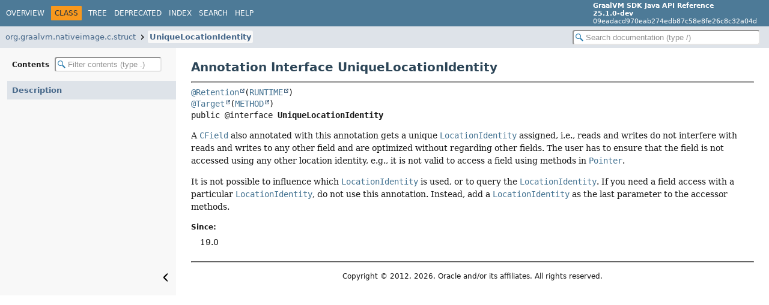

--- FILE ---
content_type: text/html; charset=utf-8
request_url: https://www.graalvm.org/sdk/javadoc/org/graalvm/nativeimage/c/struct/UniqueLocationIdentity.html
body_size: 1851
content:
<!DOCTYPE HTML>
<html lang="en">
<head>
<!-- Generated by javadoc (25) -->
<title>UniqueLocationIdentity (GraalVM SDK Java API Reference)</title>
<meta name="viewport" content="width=device-width, initial-scale=1">
<meta http-equiv="Content-Type" content="text/html; charset=utf-8">
<meta name="description" content="declaration: package: org.graalvm.nativeimage.c.struct, annotation type: UniqueLocationIdentity">
<meta name="generator" content="javadoc/ClassWriter">
<link rel="stylesheet" type="text/css" href="../../../../../resource-files/jquery-ui.min.css">
<link rel="stylesheet" type="text/css" href="../../../../../resource-files/stylesheet.css">
<script type="text/javascript" src="../../../../../script-files/script.js"></script>
<script type="text/javascript" src="../../../../../script-files/jquery-3.7.1.min.js"></script>
<script type="text/javascript" src="../../../../../script-files/jquery-ui.min.js"></script>
</head>
<body class="class-declaration-page">
<script type="text/javascript">const pathtoroot = "../../../../../";
loadScripts(document, 'script');</script>
<noscript>
<div>JavaScript is disabled on your browser.</div>
</noscript>
<header role="banner">
<nav role="navigation">
<!-- ========= START OF TOP NAVBAR ======= -->
<div class="top-nav" id="navbar-top">
<div class="nav-content">
<div class="nav-menu-button"><button id="navbar-toggle-button" aria-controls="navbar-top" aria-expanded="false" aria-label="Toggle navigation links"><span class="nav-bar-toggle-icon">&nbsp;</span><span class="nav-bar-toggle-icon">&nbsp;</span><span class="nav-bar-toggle-icon">&nbsp;</span></button></div>
<div class="skip-nav"><a href="#skip-navbar-top" title="Skip navigation links">Skip navigation links</a></div>
<ul id="navbar-top-firstrow" class="nav-list" title="Navigation">
<li><a href="../../../../../index.html">Overview</a></li>
<li class="nav-bar-cell1-rev">Class</li>
<li><a href="package-tree.html">Tree</a></li>
<li><a href="../../../../../deprecated-list.html">Deprecated</a></li>
<li><a href="../../../../../index-all.html">Index</a></li>
<li><a href="../../../../../search.html">Search</a></li>
<li><a href="../../../../../help-doc.html#class">Help</a></li>
</ul>
<div class="about-language"><b>GraalVM SDK Java API Reference<br>25.1.0-dev</b><br>09eadacd970eab274edb87c58e8fe26c8c32a04d</div>
</div>
</div>
<div class="sub-nav">
<div class="nav-content">
<ol class="sub-nav-list">
<li><a href="package-summary.html">org.graalvm.nativeimage.c.struct</a></li>
<li><a href="UniqueLocationIdentity.html" class="current-selection">UniqueLocationIdentity</a></li>
</ol>
<div class="nav-list-search"><input type="text" id="search-input" disabled placeholder="Search documentation (type /)" aria-label="Search in documentation" autocomplete="off" spellcheck="false"><input type="reset" id="reset-search" disabled value="Reset"></div>
</div>
</div>
<!-- ========= END OF TOP NAVBAR ========= -->
<span class="skip-nav" id="skip-navbar-top"></span></nav>
</header>
<div class="main-grid">
<nav role="navigation" class="toc" aria-label="Table of contents">
<div class="toc-header">Contents&nbsp;<input type="text" class="filter-input" disabled placeholder="Filter contents (type .)" aria-label="Filter table of contents" autocomplete="off" spellcheck="false"><input type="reset" class="reset-filter" disabled tabindex="-1" value="Reset"></div>
<ol class="toc-list" tabindex="-1">
<li><a href="#" tabindex="0">Description</a></li>
</ol>
<button class="hide-sidebar"><span>Hide sidebar&nbsp;</span><img src="../../../../../resource-files/left.svg" alt="Hide sidebar"></button><button class="show-sidebar"><img src="../../../../../resource-files/right.svg" alt="Show sidebar"><span>&nbsp;Show sidebar</span></button></nav>
<main role="main">
<!-- ======== START OF CLASS DATA ======== -->
<div class="header">
<h1 title="Annotation Interface UniqueLocationIdentity" class="title">Annotation Interface UniqueLocationIdentity</h1>
</div>
<section class="class-description" id="class-description">
<hr>
<div class="horizontal-scroll">
<div class="type-signature"><span class="annotations"><a href="https://docs.oracle.com/en/java/javase/25/docs/api/java.base/java/lang/annotation/Retention.html" title="class or interface in java.lang.annotation" class="external-link">@Retention</a>(<a href="https://docs.oracle.com/en/java/javase/25/docs/api/java.base/java/lang/annotation/RetentionPolicy.html#RUNTIME" title="class or interface in java.lang.annotation" class="external-link">RUNTIME</a>)
<a href="https://docs.oracle.com/en/java/javase/25/docs/api/java.base/java/lang/annotation/Target.html" title="class or interface in java.lang.annotation" class="external-link">@Target</a>(<a href="https://docs.oracle.com/en/java/javase/25/docs/api/java.base/java/lang/annotation/ElementType.html#METHOD" title="class or interface in java.lang.annotation" class="external-link">METHOD</a>)
</span><span class="modifiers">public @interface </span><span class="element-name type-name-label">UniqueLocationIdentity</span></div>
<div class="block">A <a href="CField.html" title="annotation interface in org.graalvm.nativeimage.c.struct"><code>CField</code></a> also annotated with this annotation gets a unique <a href="../../../word/LocationIdentity.html" title="class in org.graalvm.word"><code>LocationIdentity</code></a>
assigned, i.e., reads and writes do not interfere with reads and writes to any other field and
are optimized without regarding other fields. The user has to ensure that the field is not
accessed using any other location identity, e.g., it is not valid to access a field using methods
in <a href="../../../word/Pointer.html" title="interface in org.graalvm.word"><code>Pointer</code></a>.
<p>
It is not possible to influence which <a href="../../../word/LocationIdentity.html" title="class in org.graalvm.word"><code>LocationIdentity</code></a> is used, or to query the
<a href="../../../word/LocationIdentity.html" title="class in org.graalvm.word"><code>LocationIdentity</code></a>. If you need a field access with a particular <a href="../../../word/LocationIdentity.html" title="class in org.graalvm.word"><code>LocationIdentity</code></a>,
do not use this annotation. Instead, add a <a href="../../../word/LocationIdentity.html" title="class in org.graalvm.word"><code>LocationIdentity</code></a> as the last parameter to the
accessor methods.</div>
<dl class="notes">
<dt>Since:</dt>
<dd>19.0</dd>
</dl>
</div>
</section>
<section class="details" id="annotation-interface-element-detail"></section>
<!-- ========= END OF CLASS DATA ========= -->
<footer role="contentinfo">
<hr>
<p class="legal-copy"><small><center>Copyright &copy; 2012, 2026, Oracle and/or its affiliates. All rights reserved.</center></small></p>
</footer>
</main>
</div>
</body>
</html>


--- FILE ---
content_type: application/javascript; charset=utf-8
request_url: https://www.graalvm.org/sdk/javadoc/member-search-index.js
body_size: 19121
content:
memberSearchIndex = [{"p":"org.graalvm.word","c":"UnsignedWord","l":"aboveOrEqual(int)"},{"p":"org.graalvm.word","c":"UnsignedWord","l":"aboveOrEqual(UnsignedWord)","u":"aboveOrEqual(org.graalvm.word.UnsignedWord)"},{"p":"org.graalvm.word","c":"UnsignedWord","l":"aboveThan(int)"},{"p":"org.graalvm.word","c":"UnsignedWord","l":"aboveThan(UnsignedWord)","u":"aboveThan(org.graalvm.word.UnsignedWord)"},{"p":"org.graalvm.nativeimage","c":"ImageSingletons","l":"add(Class, T)","u":"add(java.lang.Class,T)","k":"6"},{"p":"org.graalvm.collections","c":"EconomicSet","l":"add(E)"},{"p":"org.graalvm.word","c":"Pointer","l":"add(int)"},{"p":"org.graalvm.word","c":"SignedWord","l":"add(int)"},{"p":"org.graalvm.word","c":"UnsignedWord","l":"add(int)"},{"p":"org.graalvm.word","c":"SignedWord","l":"add(SignedWord)","u":"add(org.graalvm.word.SignedWord)"},{"p":"org.graalvm.collections","c":"LockFreePool","l":"add(T)"},{"p":"org.graalvm.word","c":"Pointer","l":"add(UnsignedWord)","u":"add(org.graalvm.word.UnsignedWord)"},{"p":"org.graalvm.word","c":"UnsignedWord","l":"add(UnsignedWord)","u":"add(org.graalvm.word.UnsignedWord)"},{"p":"org.graalvm.collections","c":"EconomicSet","l":"addAll(EconomicSet)","u":"addAll(org.graalvm.collections.EconomicSet)"},{"p":"org.graalvm.collections","c":"EconomicSet","l":"addAll(Iterable)","u":"addAll(java.lang.Iterable)"},{"p":"org.graalvm.collections","c":"EconomicSet","l":"addAll(Iterator)","u":"addAll(java.util.Iterator)"},{"p":"org.graalvm.nativeimage.c.constant","c":"CEnum","l":"addEnumKeyword()","k":"4"},{"p":"org.graalvm.nativeimage.hosted","c":"RuntimeResourceAccess","l":"addResource(Module, String)","u":"addResource(java.lang.Module,java.lang.String)","k":"6"},{"p":"org.graalvm.nativeimage.hosted","c":"RuntimeResourceAccess","l":"addResource(Module, String, byte[])","u":"addResource(java.lang.Module,java.lang.String,byte[])","k":"6"},{"p":"org.graalvm.nativeimage.hosted","c":"RuntimeResourceAccess","l":"addResourceBundle(Module, String)","u":"addResourceBundle(java.lang.Module,java.lang.String)","k":"6"},{"p":"org.graalvm.nativeimage.hosted","c":"RuntimeResourceAccess","l":"addResourceBundle(Module, String, Locale[])","u":"addResourceBundle(java.lang.Module,java.lang.String,java.util.Locale[])","k":"6"},{"p":"org.graalvm.nativeimage.c.type","c":"CCharPointer","l":"addressOf(int)"},{"p":"org.graalvm.nativeimage.c.type","c":"CCharPointerPointer","l":"addressOf(int)"},{"p":"org.graalvm.nativeimage.c.type","c":"CDoublePointer","l":"addressOf(int)"},{"p":"org.graalvm.nativeimage.c.type","c":"CFloatPointer","l":"addressOf(int)"},{"p":"org.graalvm.nativeimage.c.type","c":"CIntPointer","l":"addressOf(int)"},{"p":"org.graalvm.nativeimage.c.type","c":"CIntPointerPointer","l":"addressOf(int)"},{"p":"org.graalvm.nativeimage.c.type","c":"CLongPointer","l":"addressOf(int)"},{"p":"org.graalvm.nativeimage.c.type","c":"CShortPointer","l":"addressOf(int)"},{"p":"org.graalvm.nativeimage.c.type","c":"WordPointer","l":"addressOf(int)"},{"p":"org.graalvm.nativeimage.c.type","c":"CCharPointer","l":"addressOf(SignedWord)","u":"addressOf(org.graalvm.word.SignedWord)"},{"p":"org.graalvm.nativeimage.c.type","c":"CCharPointerPointer","l":"addressOf(SignedWord)","u":"addressOf(org.graalvm.word.SignedWord)"},{"p":"org.graalvm.nativeimage.c.type","c":"CDoublePointer","l":"addressOf(SignedWord)","u":"addressOf(org.graalvm.word.SignedWord)"},{"p":"org.graalvm.nativeimage.c.type","c":"CFloatPointer","l":"addressOf(SignedWord)","u":"addressOf(org.graalvm.word.SignedWord)"},{"p":"org.graalvm.nativeimage.c.type","c":"CIntPointer","l":"addressOf(SignedWord)","u":"addressOf(org.graalvm.word.SignedWord)"},{"p":"org.graalvm.nativeimage.c.type","c":"CIntPointerPointer","l":"addressOf(SignedWord)","u":"addressOf(org.graalvm.word.SignedWord)"},{"p":"org.graalvm.nativeimage.c.type","c":"CLongPointer","l":"addressOf(SignedWord)","u":"addressOf(org.graalvm.word.SignedWord)"},{"p":"org.graalvm.nativeimage.c.type","c":"CShortPointer","l":"addressOf(SignedWord)","u":"addressOf(org.graalvm.word.SignedWord)"},{"p":"org.graalvm.nativeimage.c.type","c":"WordPointer","l":"addressOf(SignedWord)","u":"addressOf(org.graalvm.word.SignedWord)"},{"p":"org.graalvm.nativeimage","c":"PinnedObject","l":"addressOfArrayElement(int)"},{"p":"org.graalvm.nativeimage","c":"PinnedObject","l":"addressOfObject()"},{"p":"org.graalvm.nativeimage.c.struct","c":"CStruct","l":"addStructKeyword()","k":"4"},{"p":"org.graalvm.collections","c":"UnmodifiableMapCursor","l":"advance()"},{"p":"org.graalvm.nativeimage.hosted","c":"Feature","l":"afterAnalysis(Feature.AfterAnalysisAccess)","u":"afterAnalysis(org.graalvm.nativeimage.hosted.Feature.AfterAnalysisAccess)"},{"p":"org.graalvm.nativeimage.hosted","c":"Feature","l":"afterCompilation(Feature.AfterCompilationAccess)","u":"afterCompilation(org.graalvm.nativeimage.hosted.Feature.AfterCompilationAccess)"},{"p":"org.graalvm.nativeimage.hosted","c":"Feature","l":"afterHeapLayout(Feature.AfterHeapLayoutAccess)","u":"afterHeapLayout(org.graalvm.nativeimage.hosted.Feature.AfterHeapLayoutAccess)"},{"p":"org.graalvm.nativeimage.hosted","c":"Feature","l":"afterImageWrite(Feature.AfterImageWriteAccess)","u":"afterImageWrite(org.graalvm.nativeimage.hosted.Feature.AfterImageWriteAccess)"},{"p":"org.graalvm.nativeimage.hosted","c":"Feature","l":"afterRegistration(Feature.AfterRegistrationAccess)","u":"afterRegistration(org.graalvm.nativeimage.hosted.Feature.AfterRegistrationAccess)"},{"p":"org.graalvm.polyglot","c":"HostAccess","l":"ALL","k":"2"},{"p":"org.graalvm.polyglot.io","c":"IOAccess","l":"ALL","k":"2"},{"p":"org.graalvm.polyglot","c":"PolyglotAccess","l":"ALL","k":"2"},{"p":"org.graalvm.collections","c":"LockFreePrefixTree","l":"allocator()"},{"p":"org.graalvm.collections","c":"LockFreePrefixTree.Allocator","l":"Allocator()","u":"%3Cinit%3E()","k":"3"},{"p":"org.graalvm.polyglot","c":"HostAccess.Builder","l":"allowAccess(Executable)","u":"allowAccess(java.lang.reflect.Executable)"},{"p":"org.graalvm.polyglot","c":"HostAccess.Builder","l":"allowAccess(Field)","u":"allowAccess(java.lang.reflect.Field)"},{"p":"org.graalvm.polyglot","c":"HostAccess.Builder","l":"allowAccessAnnotatedBy(Class)","u":"allowAccessAnnotatedBy(java.lang.Class)"},{"p":"org.graalvm.polyglot","c":"HostAccess.Builder","l":"allowAccessInheritance(boolean)"},{"p":"org.graalvm.polyglot","c":"Context.Builder","l":"allowAllAccess(boolean)"},{"p":"org.graalvm.polyglot","c":"HostAccess.Builder","l":"allowAllClassImplementations(boolean)"},{"p":"org.graalvm.polyglot","c":"HostAccess.Builder","l":"allowAllImplementations(boolean)"},{"p":"org.graalvm.polyglot","c":"HostAccess.Builder","l":"allowArrayAccess(boolean)"},{"p":"org.graalvm.polyglot","c":"HostAccess.Builder","l":"allowBigIntegerNumberAccess(boolean)"},{"p":"org.graalvm.polyglot","c":"PolyglotAccess.Builder","l":"allowBindingsAccess(String)","u":"allowBindingsAccess(java.lang.String)"},{"p":"org.graalvm.polyglot","c":"HostAccess.Builder","l":"allowBufferAccess(boolean)"},{"p":"org.graalvm.polyglot","c":"Context.Builder","l":"allowCreateProcess(boolean)"},{"p":"org.graalvm.polyglot","c":"Context.Builder","l":"allowCreateThread(boolean)"},{"p":"org.graalvm.polyglot","c":"Context.Builder","l":"allowEnvironmentAccess(EnvironmentAccess)","u":"allowEnvironmentAccess(org.graalvm.polyglot.EnvironmentAccess)"},{"p":"org.graalvm.polyglot","c":"PolyglotAccess.Builder","l":"allowEval(String, String)","u":"allowEval(java.lang.String,java.lang.String)"},{"p":"org.graalvm.polyglot","c":"PolyglotAccess.Builder","l":"allowEvalBetween(String...)","u":"allowEvalBetween(java.lang.String...)"},{"p":"org.graalvm.polyglot","c":"Context.Builder","l":"allowExperimentalOptions(boolean)"},{"p":"org.graalvm.polyglot","c":"Engine.Builder","l":"allowExperimentalOptions(boolean)"},{"p":"org.graalvm.polyglot","c":"Context.Builder","l":"allowHostAccess(boolean)"},{"p":"org.graalvm.polyglot","c":"Context.Builder","l":"allowHostAccess(HostAccess)","u":"allowHostAccess(org.graalvm.polyglot.HostAccess)"},{"p":"org.graalvm.polyglot","c":"Context.Builder","l":"allowHostClassLoading(boolean)"},{"p":"org.graalvm.polyglot","c":"Context.Builder","l":"allowHostClassLookup(Predicate)","u":"allowHostClassLookup(java.util.function.Predicate)"},{"p":"org.graalvm.polyglot.io","c":"IOAccess.Builder","l":"allowHostFileAccess(boolean)"},{"p":"org.graalvm.polyglot.io","c":"IOAccess.Builder","l":"allowHostSocketAccess(boolean)"},{"p":"org.graalvm.polyglot","c":"HostAccess.Builder","l":"allowImplementations(Class)","u":"allowImplementations(java.lang.Class)"},{"p":"org.graalvm.polyglot","c":"HostAccess.Builder","l":"allowImplementationsAnnotatedBy(Class)","u":"allowImplementationsAnnotatedBy(java.lang.Class)"},{"p":"org.graalvm.polyglot","c":"Context.Builder","l":"allowInnerContextOptions(boolean)"},{"p":"org.graalvm.polyglot.io","c":"FileSystem","l":"allowInternalResourceAccess(FileSystem)","u":"allowInternalResourceAccess(org.graalvm.polyglot.io.FileSystem)","k":"6"},{"p":"org.graalvm.polyglot","c":"Context.Builder","l":"allowIO(boolean)"},{"p":"org.graalvm.polyglot","c":"Context.Builder","l":"allowIO(IOAccess)","u":"allowIO(org.graalvm.polyglot.io.IOAccess)"},{"p":"org.graalvm.polyglot","c":"HostAccess.Builder","l":"allowIterableAccess(boolean)"},{"p":"org.graalvm.polyglot","c":"HostAccess.Builder","l":"allowIteratorAccess(boolean)"},{"p":"org.graalvm.polyglot.io","c":"FileSystem","l":"allowLanguageHomeAccess(FileSystem)","u":"allowLanguageHomeAccess(org.graalvm.polyglot.io.FileSystem)","k":"6"},{"p":"org.graalvm.polyglot","c":"HostAccess.Builder","l":"allowListAccess(boolean)"},{"p":"org.graalvm.polyglot","c":"HostAccess.Builder","l":"allowMapAccess(boolean)"},{"p":"org.graalvm.polyglot","c":"HostAccess.Builder","l":"allowMutableTargetMappings(HostAccess.MutableTargetMapping...)","u":"allowMutableTargetMappings(org.graalvm.polyglot.HostAccess.MutableTargetMapping...)"},{"p":"org.graalvm.polyglot","c":"Context.Builder","l":"allowNativeAccess(boolean)"},{"p":"org.graalvm.polyglot","c":"Context.Builder","l":"allowPolyglotAccess(PolyglotAccess)","u":"allowPolyglotAccess(org.graalvm.polyglot.PolyglotAccess)"},{"p":"org.graalvm.polyglot","c":"HostAccess.Builder","l":"allowPublicAccess(boolean)"},{"p":"org.graalvm.polyglot","c":"Context.Builder","l":"allowValueSharing(boolean)"},{"p":"org.graalvm.word","c":"Pointer","l":"and(int)"},{"p":"org.graalvm.word","c":"SignedWord","l":"and(int)"},{"p":"org.graalvm.word","c":"UnsignedWord","l":"and(int)"},{"p":"org.graalvm.word","c":"SignedWord","l":"and(SignedWord)","u":"and(org.graalvm.word.SignedWord)"},{"p":"org.graalvm.word","c":"Pointer","l":"and(UnsignedWord)","u":"and(org.graalvm.word.UnsignedWord)"},{"p":"org.graalvm.word","c":"UnsignedWord","l":"and(UnsignedWord)","u":"and(org.graalvm.word.UnsignedWord)"},{"p":"org.graalvm.nativeimage","c":"Platform.ANDROID_AARCH64","l":"ANDROID_AARCH64()","u":"%3Cinit%3E()","k":"3"},{"p":"org.graalvm.word","c":"LocationIdentity","l":"ANY_LOCATION","k":"2"},{"p":"org.graalvm.word","c":"LocationIdentity","l":"any()","k":"6"},{"p":"org.graalvm.nativeimage","c":"Isolates.CreateIsolateParameters.Builder","l":"appendArgument(String)","u":"appendArgument(java.lang.String)"},{"p":"org.graalvm.polyglot","c":"Context.Builder","l":"apply(Consumer)","u":"apply(java.util.function.Consumer)"},{"p":"org.graalvm.webimage.api","c":"JS","l":"args()","k":"4"},{"p":"org.graalvm.polyglot","c":"Context.Builder","l":"arguments(String, String[])","u":"arguments(java.lang.String,java.lang.String[])"},{"p":"org.graalvm.polyglot","c":"HostAccess.MutableTargetMapping","l":"ARRAY_TO_JAVA_LIST","k":"0"},{"p":"com.oracle.svm.core.annotate","c":"RecomputeFieldValue.Kind","l":"ArrayBaseOffset","k":"0"},{"p":"com.oracle.svm.core.annotate","c":"RecomputeFieldValue.Kind","l":"ArrayIndexScale","k":"0"},{"p":"com.oracle.svm.core.annotate","c":"RecomputeFieldValue.Kind","l":"ArrayIndexShift","k":"0"},{"p":"org.graalvm.polyglot","c":"Value","l":"as(Class)","u":"as(java.lang.Class)"},{"p":"org.graalvm.webimage.api","c":"JSObject","l":"as(Class)","u":"as(java.lang.Class)"},{"p":"org.graalvm.webimage.api","c":"JSValue","l":"as(Class)","u":"as(java.lang.Class)"},{"p":"org.graalvm.polyglot","c":"Value","l":"as(TypeLiteral)","u":"as(org.graalvm.polyglot.TypeLiteral)"},{"p":"org.graalvm.polyglot","c":"Value","l":"asBigInteger()"},{"p":"org.graalvm.webimage.api","c":"JSBigInt","l":"asBigInteger()"},{"p":"org.graalvm.webimage.api","c":"JSNumber","l":"asBigInteger()"},{"p":"org.graalvm.webimage.api","c":"JSValue","l":"asBigInteger()"},{"p":"org.graalvm.polyglot","c":"Value","l":"asBoolean()"},{"p":"org.graalvm.webimage.api","c":"JSBoolean","l":"asBoolean()"},{"p":"org.graalvm.webimage.api","c":"JSValue","l":"asBoolean()"},{"p":"org.graalvm.polyglot","c":"Value","l":"asByte()"},{"p":"org.graalvm.webimage.api","c":"JSBigInt","l":"asByte()"},{"p":"org.graalvm.webimage.api","c":"JSNumber","l":"asByte()"},{"p":"org.graalvm.webimage.api","c":"JSValue","l":"asByte()"},{"p":"org.graalvm.nativeimage.c.type","c":"CTypeConversion","l":"asByteBuffer(PointerBase, int)","u":"asByteBuffer(org.graalvm.word.PointerBase,int)","k":"6"},{"p":"org.graalvm.webimage.api","c":"JSBigInt","l":"asChar()"},{"p":"org.graalvm.webimage.api","c":"JSNumber","l":"asChar()"},{"p":"org.graalvm.webimage.api","c":"JSValue","l":"asChar()"},{"p":"org.graalvm.polyglot.proxy","c":"ProxyDate","l":"asDate()"},{"p":"org.graalvm.polyglot.proxy","c":"ProxyInstant","l":"asDate()"},{"p":"org.graalvm.polyglot","c":"Value","l":"asDate()"},{"p":"org.graalvm.polyglot","c":"Value","l":"asDouble()"},{"p":"org.graalvm.webimage.api","c":"JSNumber","l":"asDouble()"},{"p":"org.graalvm.webimage.api","c":"JSValue","l":"asDouble()"},{"p":"org.graalvm.polyglot.proxy","c":"ProxyDuration","l":"asDuration()"},{"p":"org.graalvm.polyglot","c":"Value","l":"asDuration()"},{"p":"org.graalvm.polyglot","c":"Value","l":"asFloat()"},{"p":"org.graalvm.webimage.api","c":"JSBigInt","l":"asFloat()"},{"p":"org.graalvm.webimage.api","c":"JSNumber","l":"asFloat()"},{"p":"org.graalvm.webimage.api","c":"JSValue","l":"asFloat()"},{"p":"org.graalvm.polyglot","c":"PolyglotException","l":"asHostException()"},{"p":"org.graalvm.polyglot","c":"Value","l":"asHostObject()"},{"p":"org.graalvm.polyglot.proxy","c":"ProxyInstant","l":"asInstant()"},{"p":"org.graalvm.polyglot","c":"Value","l":"asInstant()"},{"p":"org.graalvm.polyglot","c":"Value","l":"asInt()"},{"p":"org.graalvm.webimage.api","c":"JSBigInt","l":"asInt()"},{"p":"org.graalvm.webimage.api","c":"JSNumber","l":"asInt()"},{"p":"org.graalvm.webimage.api","c":"JSValue","l":"asInt()"},{"p":"org.graalvm.polyglot","c":"Value","l":"asLong()"},{"p":"org.graalvm.webimage.api","c":"JSBigInt","l":"asLong()"},{"p":"org.graalvm.webimage.api","c":"JSNumber","l":"asLong()"},{"p":"org.graalvm.webimage.api","c":"JSValue","l":"asLong()"},{"p":"org.graalvm.polyglot","c":"Value","l":"asNativePointer()"},{"p":"org.graalvm.polyglot.proxy","c":"ProxyNativeObject","l":"asPointer()"},{"p":"org.graalvm.polyglot","c":"Value","l":"asProxyObject()"},{"p":"org.graalvm.polyglot","c":"Value","l":"asShort()"},{"p":"org.graalvm.webimage.api","c":"JSBigInt","l":"asShort()"},{"p":"org.graalvm.webimage.api","c":"JSNumber","l":"asShort()"},{"p":"org.graalvm.webimage.api","c":"JSValue","l":"asShort()"},{"p":"org.graalvm.polyglot","c":"Value","l":"asString()"},{"p":"org.graalvm.webimage.api","c":"JSString","l":"asString()"},{"p":"org.graalvm.webimage.api","c":"JSValue","l":"asString()"},{"p":"org.graalvm.polyglot","c":"Value","l":"asStringBytes(Value.StringEncoding)","u":"asStringBytes(org.graalvm.polyglot.Value.StringEncoding)"},{"p":"org.graalvm.polyglot.proxy","c":"ProxyInstant","l":"asTime()"},{"p":"org.graalvm.polyglot.proxy","c":"ProxyTime","l":"asTime()"},{"p":"org.graalvm.polyglot","c":"Value","l":"asTime()"},{"p":"org.graalvm.polyglot.proxy","c":"ProxyInstant","l":"asTimeZone()"},{"p":"org.graalvm.polyglot.proxy","c":"ProxyTimeZone","l":"asTimeZone()"},{"p":"org.graalvm.polyglot","c":"Value","l":"asTimeZone()"},{"p":"org.graalvm.polyglot","c":"Context","l":"asValue(Object)","u":"asValue(java.lang.Object)"},{"p":"org.graalvm.polyglot","c":"Value","l":"asValue(Object)","u":"asValue(java.lang.Object)","k":"6"},{"p":"org.graalvm.webimage.api","c":"JSSymbol","l":"asyncDispose()","k":"6"},{"p":"org.graalvm.webimage.api","c":"JSSymbol","l":"asyncIterator()","k":"6"},{"p":"org.graalvm.webimage.api","c":"JSString","l":"at(int)"},{"p":"org.graalvm.collections","c":"LockFreePrefixTree.Node","l":"at(LockFreePrefixTree.Allocator, long)","u":"at(org.graalvm.collections.LockFreePrefixTree.Allocator,long)"},{"p":"org.graalvm.collections","c":"SeqLockPrefixTree.Node","l":"at(long)"},{"p":"com.oracle.svm.core.annotate","c":"RecomputeFieldValue.Kind","l":"AtomicFieldUpdaterOffset","k":"0"},{"p":"org.graalvm.nativeimage.c.function","c":"CEntryPoint.Builtin","l":"ATTACH_THREAD","k":"0"},{"p":"org.graalvm.polyglot.management","c":"ExecutionListener.Builder","l":"attach(Engine)","u":"attach(org.graalvm.polyglot.Engine)"},{"p":"org.graalvm.nativeimage","c":"Isolates","l":"attachCurrentThread(Isolate)","u":"attachCurrentThread(org.graalvm.nativeimage.Isolate)","k":"6"},{"p":"org.graalvm.nativeimage","c":"Isolates.CreateIsolateParameters.Builder","l":"auxiliaryImagePath(String)","u":"auxiliaryImagePath(java.lang.String)"},{"p":"org.graalvm.nativeimage","c":"Isolates.CreateIsolateParameters.Builder","l":"auxiliaryImageReservedSpaceSize(UnsignedWord)","u":"auxiliaryImageReservedSpaceSize(org.graalvm.word.UnsignedWord)"},{"p":"org.graalvm.nativeimage.hosted","c":"Feature","l":"beforeAnalysis(Feature.BeforeAnalysisAccess)","u":"beforeAnalysis(org.graalvm.nativeimage.hosted.Feature.BeforeAnalysisAccess)"},{"p":"org.graalvm.nativeimage.hosted","c":"Feature","l":"beforeCompilation(Feature.BeforeCompilationAccess)","u":"beforeCompilation(org.graalvm.nativeimage.hosted.Feature.BeforeCompilationAccess)"},{"p":"org.graalvm.nativeimage.hosted","c":"Feature","l":"beforeHeapLayout(Feature.BeforeHeapLayoutAccess)","u":"beforeHeapLayout(org.graalvm.nativeimage.hosted.Feature.BeforeHeapLayoutAccess)"},{"p":"org.graalvm.nativeimage.hosted","c":"Feature","l":"beforeImageWrite(Feature.BeforeImageWriteAccess)","u":"beforeImageWrite(org.graalvm.nativeimage.hosted.Feature.BeforeImageWriteAccess)"},{"p":"org.graalvm.nativeimage.hosted","c":"Feature","l":"beforeUniverseBuilding(Feature.BeforeUniverseBuildingAccess)","u":"beforeUniverseBuilding(org.graalvm.nativeimage.hosted.Feature.BeforeUniverseBuildingAccess)"},{"p":"org.graalvm.word","c":"UnsignedWord","l":"belowOrEqual(int)"},{"p":"org.graalvm.word","c":"UnsignedWord","l":"belowOrEqual(UnsignedWord)","u":"belowOrEqual(org.graalvm.word.UnsignedWord)"},{"p":"org.graalvm.word","c":"UnsignedWord","l":"belowThan(int)"},{"p":"org.graalvm.word","c":"UnsignedWord","l":"belowThan(UnsignedWord)","u":"belowThan(org.graalvm.word.UnsignedWord)"},{"p":"org.graalvm.collections","c":"LockFreePrefixTree.Node","l":"bitwiseOrValue(long)"},{"p":"org.graalvm.nativeimage","c":"Isolates.CreateIsolateParameters.Builder","l":"build()"},{"p":"org.graalvm.options","c":"OptionDescriptor.Builder","l":"build()"},{"p":"org.graalvm.polyglot","c":"Context.Builder","l":"build()"},{"p":"org.graalvm.polyglot","c":"Engine.Builder","l":"build()"},{"p":"org.graalvm.polyglot","c":"HostAccess.Builder","l":"build()"},{"p":"org.graalvm.polyglot.io","c":"IOAccess.Builder","l":"build()"},{"p":"org.graalvm.polyglot","c":"PolyglotAccess.Builder","l":"build()"},{"p":"org.graalvm.polyglot","c":"ResourceLimits.Builder","l":"build()"},{"p":"org.graalvm.polyglot","c":"Source.Builder","l":"build()"},{"p":"org.graalvm.nativeimage","c":"Isolates.CreateIsolateParameters.Builder","l":"Builder()","u":"%3Cinit%3E()","k":"3"},{"p":"org.graalvm.polyglot","c":"Source.Builder","l":"buildLiteral()"},{"p":"org.graalvm.nativeimage.c.function","c":"CEntryPoint","l":"builtin()","k":"4"},{"p":"org.graalvm.polyglot.io","c":"ByteSequence","l":"byteAt(int)"},{"p":"org.graalvm.polyglot.io","c":"ByteSequence","l":"bytes()"},{"p":"org.graalvm.polyglot","c":"Source.Builder","l":"cached(boolean)"},{"p":"org.graalvm.webimage.api","c":"JSObject","l":"call(Object, Object...)","u":"call(java.lang.Object,java.lang.Object...)"},{"p":"org.graalvm.nativeimage","c":"UnmanagedMemory","l":"calloc(int)","k":"6"},{"p":"org.graalvm.nativeimage","c":"UnmanagedMemory","l":"calloc(UnsignedWord)","u":"calloc(org.graalvm.word.UnsignedWord)","k":"6"},{"p":"org.graalvm.polyglot","c":"Value","l":"canExecute()"},{"p":"org.graalvm.polyglot","c":"Value","l":"canInstantiate()"},{"p":"org.graalvm.polyglot","c":"Value","l":"canInvokeMember(String)","u":"canInvokeMember(java.lang.String)"},{"p":"org.graalvm.options","c":"OptionDescriptor.Builder","l":"category(OptionCategory)","u":"category(org.graalvm.options.OptionCategory)"},{"p":"org.graalvm.nativeimage.c.type","c":"CTypeConversion.CCharPointerPointerHolder","l":"CCharPointerPointerHolder()","u":"%3Cinit%3E()","k":"3"},{"p":"org.graalvm.webimage.api","c":"JSString","l":"charAt(int)"},{"p":"org.graalvm.webimage.api","c":"JSString","l":"charCodeAt(int)"},{"p":"org.graalvm.polyglot.io","c":"FileSystem","l":"checkAccess(Path, Set, LinkOption...)","u":"checkAccess(java.nio.file.Path,java.util.Set,java.nio.file.LinkOption...)"},{"p":"org.graalvm.webimage.api","c":"JSValue","l":"checkedCoerce(Object, Class)","u":"checkedCoerce(java.lang.Object,java.lang.Class)","k":"6"},{"p":"com.oracle.svm.core.annotate","c":"TargetClass","l":"className()","k":"4"},{"p":"com.oracle.svm.core.annotate","c":"TargetClass","l":"classNameProvider()","k":"4"},{"p":"org.graalvm.nativeimage.hosted","c":"Feature","l":"cleanup()"},{"p":"org.graalvm.collections","c":"EconomicMap","l":"clear()"},{"p":"org.graalvm.collections","c":"EconomicMapWrap","l":"clear()"},{"p":"org.graalvm.collections","c":"EconomicSet","l":"clear()"},{"p":"org.graalvm.nativeimage.c.type","c":"CTypeConversion.CCharPointerHolder","l":"close()"},{"p":"org.graalvm.nativeimage.c.type","c":"CTypeConversion.CCharPointerPointerHolder","l":"close()"},{"p":"org.graalvm.nativeimage","c":"PinnedObject","l":"close()"},{"p":"org.graalvm.polyglot","c":"Context","l":"close()"},{"p":"org.graalvm.polyglot","c":"Engine","l":"close()"},{"p":"org.graalvm.polyglot.management","c":"ExecutionListener","l":"close()"},{"p":"org.graalvm.polyglot","c":"Context","l":"close(boolean)"},{"p":"org.graalvm.polyglot","c":"Engine","l":"close(boolean)"},{"p":"org.graalvm.webimage.api","c":"JSString","l":"codePointAt(int)"},{"p":"org.graalvm.polyglot.management","c":"ExecutionListener.Builder","l":"collectExceptions(boolean)"},{"p":"org.graalvm.polyglot.management","c":"ExecutionListener.Builder","l":"collectInputValues(boolean)"},{"p":"org.graalvm.polyglot.management","c":"ExecutionListener.Builder","l":"collectReturnValue(boolean)"},{"p":"org.graalvm.word","c":"Pointer","l":"compareAndSwapInt(int, int, int, LocationIdentity)","u":"compareAndSwapInt(int,int,int,org.graalvm.word.LocationIdentity)"},{"p":"org.graalvm.word","c":"Pointer","l":"compareAndSwapInt(WordBase, int, int, LocationIdentity)","u":"compareAndSwapInt(org.graalvm.word.WordBase,int,int,org.graalvm.word.LocationIdentity)"},{"p":"org.graalvm.word","c":"Pointer","l":"compareAndSwapLong(int, long, long, LocationIdentity)","u":"compareAndSwapLong(int,long,long,org.graalvm.word.LocationIdentity)"},{"p":"org.graalvm.word","c":"Pointer","l":"compareAndSwapLong(WordBase, long, long, LocationIdentity)","u":"compareAndSwapLong(org.graalvm.word.WordBase,long,long,org.graalvm.word.LocationIdentity)"},{"p":"org.graalvm.word","c":"Pointer","l":"compareAndSwapObject(int, Object, Object, LocationIdentity)","u":"compareAndSwapObject(int,java.lang.Object,java.lang.Object,org.graalvm.word.LocationIdentity)"},{"p":"org.graalvm.word","c":"Pointer","l":"compareAndSwapObject(WordBase, Object, Object, LocationIdentity)","u":"compareAndSwapObject(org.graalvm.word.WordBase,java.lang.Object,java.lang.Object,org.graalvm.word.LocationIdentity)"},{"p":"org.graalvm.word","c":"Pointer","l":"compareAndSwapWord(int, T, T, LocationIdentity)","u":"compareAndSwapWord(int,T,T,org.graalvm.word.LocationIdentity)"},{"p":"org.graalvm.word","c":"Pointer","l":"compareAndSwapWord(WordBase, T, T, LocationIdentity)","u":"compareAndSwapWord(org.graalvm.word.WordBase,T,T,org.graalvm.word.LocationIdentity)"},{"p":"org.graalvm.home","c":"Version","l":"compareTo(int...)"},{"p":"org.graalvm.home","c":"Version","l":"compareTo(Version)","u":"compareTo(org.graalvm.home.Version)"},{"p":"org.graalvm.collections","c":"EconomicMap","l":"computeIfAbsent(K, Function)","u":"computeIfAbsent(K,java.util.function.Function)"},{"p":"org.graalvm.webimage.api","c":"JSString","l":"concat(JSString...)","u":"concat(org.graalvm.webimage.api.JSString...)"},{"p":"org.graalvm.polyglot","c":"SandboxPolicy","l":"CONSTRAINED","k":"0"},{"p":"org.graalvm.polyglot","c":"HostAccess","l":"CONSTRAINED","k":"2"},{"p":"com.oracle.svm.core.annotate","c":"TargetElement","l":"CONSTRUCTOR_NAME","k":"2"},{"p":"org.graalvm.nativeimage","c":"ImageSingletons","l":"contains(Class)","u":"contains(java.lang.Class)","k":"6"},{"p":"org.graalvm.collections","c":"UnmodifiableEconomicSet","l":"contains(E)"},{"p":"org.graalvm.collections","c":"UnmodifiableEconomicSet","l":"containsAll(Iterable)","u":"containsAll(java.lang.Iterable)"},{"p":"org.graalvm.collections","c":"EconomicMapWrap","l":"containsKey(K)"},{"p":"org.graalvm.collections","c":"UnmodifiableEconomicMap","l":"containsKey(K)"},{"p":"org.graalvm.polyglot","c":"Source.Builder","l":"content(ByteSequence)","u":"content(org.graalvm.polyglot.io.ByteSequence)"},{"p":"org.graalvm.polyglot","c":"Source.Builder","l":"content(CharSequence)","u":"content(java.lang.CharSequence)"},{"p":"org.graalvm.polyglot","c":"Source.Builder","l":"content(String)","u":"content(java.lang.String)"},{"p":"org.graalvm.options","c":"OptionType","l":"convert(Object, String, String)","u":"convert(java.lang.Object,java.lang.String,java.lang.String)"},{"p":"org.graalvm.options","c":"OptionType","l":"convert(String)","u":"convert(java.lang.String)"},{"p":"org.graalvm.nativeimage","c":"RuntimeOptions.Descriptor","l":"convertValue(String)","u":"convertValue(java.lang.String)"},{"p":"org.graalvm.polyglot.io","c":"FileSystem","l":"copy(Path, Path, CopyOption...)","u":"copy(java.nio.file.Path,java.nio.file.Path,java.nio.file.CopyOption...)"},{"p":"org.graalvm.polyglot","c":"Engine","l":"copyResources(Path, String...)","u":"copyResources(java.nio.file.Path,java.lang.String...)","k":"6"},{"p":"org.graalvm.nativeimage.c.function","c":"CEntryPoint.Builtin","l":"CREATE_ISOLATE","k":"0"},{"p":"org.graalvm.collections","c":"EconomicMap","l":"create()","k":"6"},{"p":"org.graalvm.collections","c":"EconomicSet","l":"create()","k":"6"},{"p":"org.graalvm.nativeimage","c":"ObjectHandles","l":"create()","k":"6"},{"p":"org.graalvm.polyglot","c":"Engine","l":"create()","k":"6"},{"p":"org.graalvm.webimage.api","c":"JSObject","l":"create()","k":"6"},{"p":"org.graalvm.polyglot.io","c":"ByteSequence","l":"create(byte[])","k":"6"},{"p":"org.graalvm.nativeimage.c.function","c":"CEntryPointLiteral","l":"create(Class, String, Class...)","u":"create(java.lang.Class,java.lang.String,java.lang.Class...)","k":"6"},{"p":"org.graalvm.collections","c":"EconomicMap","l":"create(Equivalence)","u":"create(org.graalvm.collections.Equivalence)","k":"6"},{"p":"org.graalvm.collections","c":"EconomicSet","l":"create(Equivalence)","u":"create(org.graalvm.collections.Equivalence)","k":"6"},{"p":"org.graalvm.collections","c":"EconomicMap","l":"create(Equivalence, int)","u":"create(org.graalvm.collections.Equivalence,int)","k":"6"},{"p":"org.graalvm.collections","c":"EconomicSet","l":"create(Equivalence, int)","u":"create(org.graalvm.collections.Equivalence,int)","k":"6"},{"p":"org.graalvm.collections","c":"EconomicMap","l":"create(Equivalence, UnmodifiableEconomicMap)","u":"create(org.graalvm.collections.Equivalence,org.graalvm.collections.UnmodifiableEconomicMap)","k":"6"},{"p":"org.graalvm.collections","c":"EconomicSet","l":"create(Equivalence, UnmodifiableEconomicSet)","u":"create(org.graalvm.collections.Equivalence,org.graalvm.collections.UnmodifiableEconomicSet)","k":"6"},{"p":"org.graalvm.collections","c":"EconomicMap","l":"create(int)","k":"6"},{"p":"org.graalvm.collections","c":"EconomicSet","l":"create(int)","k":"6"},{"p":"org.graalvm.home","c":"Version","l":"create(int...)","k":"6"},{"p":"org.graalvm.collections","c":"EconomicSet","l":"create(Iterable)","u":"create(java.lang.Iterable)","k":"6"},{"p":"org.graalvm.webimage.api","c":"JSObject","l":"create(JSObject)","u":"create(org.graalvm.webimage.api.JSObject)","k":"6"},{"p":"org.graalvm.webimage.api","c":"JSObject","l":"create(JSObject, JSObject)","u":"create(org.graalvm.webimage.api.JSObject,org.graalvm.webimage.api.JSObject)","k":"6"},{"p":"org.graalvm.collections","c":"Pair","l":"create(L, R)","u":"create(L,R)","k":"6"},{"p":"org.graalvm.options","c":"OptionDescriptors","l":"create(List)","u":"create(java.util.List)","k":"6"},{"p":"org.graalvm.polyglot.io","c":"ProcessHandler.ProcessCommand","l":"create(List, String, Map, boolean, ProcessHandler.Redirect, ProcessHandler.Redirect, ProcessHandler.Redirect)","u":"create(java.util.List,java.lang.String,java.util.Map,boolean,org.graalvm.polyglot.io.ProcessHandler.Redirect,org.graalvm.polyglot.io.ProcessHandler.Redirect,org.graalvm.polyglot.io.ProcessHandler.Redirect)","k":"6"},{"p":"org.graalvm.nativeimage","c":"ObjectHandles","l":"create(Object)","u":"create(java.lang.Object)"},{"p":"org.graalvm.nativeimage","c":"PinnedObject","l":"create(Object)","u":"create(java.lang.Object)","k":"6"},{"p":"org.graalvm.polyglot","c":"Source","l":"create(String, CharSequence)","u":"create(java.lang.String,java.lang.CharSequence)","k":"6"},{"p":"org.graalvm.polyglot","c":"Context","l":"create(String...)","u":"create(java.lang.String...)","k":"6"},{"p":"org.graalvm.polyglot","c":"Engine","l":"create(String...)","u":"create(java.lang.String...)","k":"6"},{"p":"org.graalvm.collections","c":"EconomicMap","l":"create(UnmodifiableEconomicMap)","u":"create(org.graalvm.collections.UnmodifiableEconomicMap)","k":"6"},{"p":"org.graalvm.collections","c":"EconomicSet","l":"create(UnmodifiableEconomicSet)","u":"create(org.graalvm.collections.UnmodifiableEconomicSet)","k":"6"},{"p":"org.graalvm.polyglot.io","c":"FileSystem","l":"createDirectory(Path, FileAttribute...)","u":"createDirectory(java.nio.file.Path,java.nio.file.attribute.FileAttribute...)"},{"p":"org.graalvm.nativeimage.libgraal.hosted","c":"GlobalData","l":"createGlobal(long)","k":"6"},{"p":"org.graalvm.nativeimage","c":"Isolates","l":"createIsolate(Isolates.CreateIsolateParameters)","u":"createIsolate(org.graalvm.nativeimage.Isolates.CreateIsolateParameters)","k":"6"},{"p":"org.graalvm.collections","c":"Pair","l":"createLeft(L)","k":"6"},{"p":"org.graalvm.polyglot.io","c":"FileSystem","l":"createLink(Path, Path)","u":"createLink(java.nio.file.Path,java.nio.file.Path)"},{"p":"org.graalvm.polyglot.io","c":"ProcessHandler.Redirect","l":"createRedirectToStream(OutputStream)","u":"createRedirectToStream(java.io.OutputStream)","k":"6"},{"p":"org.graalvm.collections","c":"Pair","l":"createRight(R)","k":"6"},{"p":"org.graalvm.polyglot.io","c":"FileSystem","l":"createSymbolicLink(Path, Path, FileAttribute...)","u":"createSymbolicLink(java.nio.file.Path,java.nio.file.Path,java.nio.file.attribute.FileAttribute...)"},{"p":"org.graalvm.options","c":"OptionDescriptors","l":"createUnion(OptionDescriptors...)","u":"createUnion(org.graalvm.options.OptionDescriptors...)","k":"6"},{"p":"org.graalvm.polyglot","c":"Context.Builder","l":"currentWorkingDirectory(Path)","u":"currentWorkingDirectory(java.nio.file.Path)"},{"p":"com.oracle.svm.core.annotate","c":"RecomputeFieldValue.Kind","l":"Custom","k":"0"},{"p":"com.oracle.svm.core.annotate","c":"RecomputeFieldValue","l":"declClass()","k":"4"},{"p":"com.oracle.svm.core.annotate","c":"RecomputeFieldValue","l":"declClassName()","k":"4"},{"p":"org.graalvm.collections","c":"Equivalence","l":"DEFAULT","k":"2"},{"p":"org.graalvm.webimage.api","c":"JS","l":"DEFAULT_ARGUMENTS","k":"2"},{"p":"org.graalvm.options","c":"OptionType","l":"defaultType(Class)","u":"defaultType(java.lang.Class)","k":"6"},{"p":"org.graalvm.options","c":"OptionType","l":"defaultType(T)","k":"6"},{"p":"org.graalvm.nativeimage","c":"RuntimeOptions.Descriptor","l":"defaultValue()"},{"p":"org.graalvm.webimage.api","c":"JSObject","l":"defineProperties(JSObject, JSObject)","u":"defineProperties(org.graalvm.webimage.api.JSObject,org.graalvm.webimage.api.JSObject)","k":"6"},{"p":"org.graalvm.webimage.api","c":"JSObject","l":"defineProperty(JSObject, JSString, JSObject)","u":"defineProperty(org.graalvm.webimage.api.JSObject,org.graalvm.webimage.api.JSString,org.graalvm.webimage.api.JSObject)","k":"6"},{"p":"org.graalvm.webimage.api","c":"JSObject","l":"defineProperty(JSObject, String, JSObject)","u":"defineProperty(org.graalvm.webimage.api.JSObject,java.lang.String,org.graalvm.webimage.api.JSObject)","k":"6"},{"p":"org.graalvm.polyglot.io","c":"FileSystem","l":"delete(Path)","u":"delete(java.nio.file.Path)"},{"p":"org.graalvm.polyglot","c":"HostAccess.Builder","l":"denyAccess(Class)","u":"denyAccess(java.lang.Class)"},{"p":"org.graalvm.polyglot","c":"HostAccess.Builder","l":"denyAccess(Class, boolean)","u":"denyAccess(java.lang.Class,boolean)"},{"p":"org.graalvm.polyglot","c":"PolyglotAccess.Builder","l":"denyBindingsAccess(String)","u":"denyBindingsAccess(java.lang.String)"},{"p":"org.graalvm.polyglot","c":"PolyglotAccess.Builder","l":"denyEval(String, String)","u":"denyEval(java.lang.String,java.lang.String)"},{"p":"org.graalvm.polyglot","c":"PolyglotAccess.Builder","l":"denyEvalBetween(String...)","u":"denyEvalBetween(java.lang.String...)"},{"p":"org.graalvm.nativeimage.c","c":"CHeader.Header","l":"dependsOn()"},{"p":"org.graalvm.nativeimage.c.function","c":"CLibrary","l":"dependsOn()","k":"4"},{"p":"org.graalvm.nativeimage","c":"RuntimeOptions.Descriptor","l":"deprecated()"},{"p":"org.graalvm.options","c":"OptionDescriptor.Builder","l":"deprecated(boolean)"},{"p":"org.graalvm.nativeimage","c":"RuntimeOptions.Descriptor","l":"deprecatedMessage()"},{"p":"org.graalvm.options","c":"OptionDescriptor.Builder","l":"deprecationMessage(String)","u":"deprecationMessage(java.lang.String)"},{"p":"org.graalvm.webimage.api","c":"JSSymbol","l":"description()"},{"p":"org.graalvm.nativeimage","c":"ProcessProperties","l":"destroy(long)","k":"6"},{"p":"org.graalvm.nativeimage","c":"ObjectHandles","l":"destroy(ObjectHandle)","u":"destroy(org.graalvm.nativeimage.ObjectHandle)"},{"p":"org.graalvm.nativeimage","c":"ProcessProperties","l":"destroyForcibly(long)","k":"6"},{"p":"org.graalvm.nativeimage.c.function","c":"CEntryPoint.Builtin","l":"DETACH_THREAD","k":"0"},{"p":"org.graalvm.nativeimage","c":"Isolates","l":"detachThread(IsolateThread)","u":"detachThread(org.graalvm.nativeimage.IsolateThread)","k":"6"},{"p":"org.graalvm.polyglot","c":"HostAccess.Builder","l":"disableMethodScoping(Executable)","u":"disableMethodScoping(java.lang.reflect.Executable)"},{"p":"org.graalvm.polyglot","c":"HostAccess.Builder","l":"disableMethodScopingAnnotatedBy(Class)","u":"disableMethodScopingAnnotatedBy(java.lang.Class)"},{"p":"org.graalvm.webimage.api","c":"JSSymbol","l":"dispose()","k":"6"},{"p":"org.graalvm.nativeimage.c.function","c":"CEntryPoint","l":"documentation()","k":"4"},{"p":"org.graalvm.nativeimage","c":"VMRuntime","l":"dumpHeap(String, boolean)","u":"dumpHeap(java.lang.String,boolean)","k":"6"},{"p":"org.graalvm.nativeimage.hosted","c":"Feature","l":"duringAnalysis(Feature.DuringAnalysisAccess)","u":"duringAnalysis(org.graalvm.nativeimage.hosted.Feature.DuringAnalysisAccess)"},{"p":"org.graalvm.nativeimage.hosted","c":"Feature","l":"duringSetup(Feature.DuringSetupAccess)","u":"duringSetup(org.graalvm.nativeimage.hosted.Feature.DuringSetupAccess)"},{"p":"org.graalvm.collections","c":"EconomicMapWrap","l":"EconomicMapWrap(Map)","u":"%3Cinit%3E(java.util.Map)","k":"3"},{"p":"org.graalvm.options","c":"OptionDescriptors","l":"EMPTY","k":"2"},{"p":"org.graalvm.collections","c":"Pair","l":"empty()","k":"6"},{"p":"org.graalvm.options","c":"OptionMap","l":"empty()","k":"6"},{"p":"org.graalvm.collections","c":"EconomicMap","l":"emptyCursor()","k":"6"},{"p":"org.graalvm.collections","c":"EconomicMap","l":"emptyMap()","k":"6"},{"p":"org.graalvm.collections","c":"EconomicSet","l":"emptySet()","k":"6"},{"p":"org.graalvm.polyglot","c":"Source.Builder","l":"encoding(Charset)","u":"encoding(java.nio.charset.Charset)"},{"p":"org.graalvm.webimage.api","c":"JSString","l":"endsWith(JSString)","u":"endsWith(org.graalvm.webimage.api.JSString)"},{"p":"org.graalvm.webimage.api","c":"JSString","l":"endsWith(JSString, int)","u":"endsWith(org.graalvm.webimage.api.JSString,int)"},{"p":"org.graalvm.webimage.api","c":"JSString","l":"endsWith(String)","u":"endsWith(java.lang.String)"},{"p":"org.graalvm.webimage.api","c":"JSString","l":"endsWith(String, int)","u":"endsWith(java.lang.String,int)"},{"p":"org.graalvm.polyglot","c":"Context.Builder","l":"engine(Engine)","u":"engine(org.graalvm.polyglot.Engine)"},{"p":"org.graalvm.polyglot","c":"Context","l":"enter()"},{"p":"org.graalvm.webimage.api","c":"JSObject","l":"entries(JSObject)","u":"entries(org.graalvm.webimage.api.JSObject)","k":"6"},{"p":"org.graalvm.options","c":"OptionMap","l":"entrySet()"},{"p":"org.graalvm.polyglot","c":"Context.Builder","l":"environment(Map)","u":"environment(java.util.Map)"},{"p":"org.graalvm.polyglot","c":"Context.Builder","l":"environment(String, String)","u":"environment(java.lang.String,java.lang.String)"},{"p":"org.graalvm.webimage.api","c":"JSNumber","l":"epsilon()","k":"6"},{"p":"org.graalvm.word","c":"ComparableWord","l":"equal(ComparableWord)","u":"equal(org.graalvm.word.ComparableWord)"},{"p":"org.graalvm.word","c":"SignedWord","l":"equal(int)"},{"p":"org.graalvm.word","c":"UnsignedWord","l":"equal(int)"},{"p":"org.graalvm.word","c":"SignedWord","l":"equal(SignedWord)","u":"equal(org.graalvm.word.SignedWord)"},{"p":"org.graalvm.word","c":"UnsignedWord","l":"equal(UnsignedWord)","u":"equal(org.graalvm.word.UnsignedWord)"},{"p":"org.graalvm.collections","c":"Pair","l":"equals(Object)","u":"equals(java.lang.Object)"},{"p":"org.graalvm.home","c":"Version","l":"equals(Object)","u":"equals(java.lang.Object)"},{"p":"org.graalvm.options","c":"OptionDescriptor","l":"equals(Object)","u":"equals(java.lang.Object)"},{"p":"org.graalvm.options","c":"OptionMap","l":"equals(Object)","u":"equals(java.lang.Object)"},{"p":"org.graalvm.polyglot","c":"Context","l":"equals(Object)","u":"equals(java.lang.Object)"},{"p":"org.graalvm.polyglot","c":"HostAccess","l":"equals(Object)","u":"equals(java.lang.Object)"},{"p":"org.graalvm.polyglot","c":"Instrument","l":"equals(Object)","u":"equals(java.lang.Object)"},{"p":"org.graalvm.polyglot.io","c":"IOAccess","l":"equals(Object)","u":"equals(java.lang.Object)"},{"p":"org.graalvm.polyglot.io","c":"ProcessHandler.Redirect","l":"equals(Object)","u":"equals(java.lang.Object)"},{"p":"org.graalvm.polyglot","c":"Language","l":"equals(Object)","u":"equals(java.lang.Object)"},{"p":"org.graalvm.polyglot","c":"PolyglotException","l":"equals(Object)","u":"equals(java.lang.Object)"},{"p":"org.graalvm.polyglot","c":"Source","l":"equals(Object)","u":"equals(java.lang.Object)"},{"p":"org.graalvm.polyglot","c":"SourceSection","l":"equals(Object)","u":"equals(java.lang.Object)"},{"p":"org.graalvm.polyglot","c":"TypeLiteral","l":"equals(Object)","u":"equals(java.lang.Object)"},{"p":"org.graalvm.polyglot","c":"Value","l":"equals(Object)","u":"equals(java.lang.Object)"},{"p":"org.graalvm.webimage.api","c":"JSBigInt","l":"equals(Object)","u":"equals(java.lang.Object)"},{"p":"org.graalvm.webimage.api","c":"JSBoolean","l":"equals(Object)","u":"equals(java.lang.Object)"},{"p":"org.graalvm.webimage.api","c":"JSNumber","l":"equals(Object)","u":"equals(java.lang.Object)"},{"p":"org.graalvm.webimage.api","c":"JSString","l":"equals(Object)","u":"equals(java.lang.Object)"},{"p":"org.graalvm.webimage.api","c":"JSSymbol","l":"equals(Object)","u":"equals(java.lang.Object)"},{"p":"org.graalvm.word","c":"WordBase","l":"equals(Object)","u":"equals(java.lang.Object)"},{"p":"org.graalvm.collections","c":"Equivalence","l":"equals(Object, Object)","u":"equals(java.lang.Object,java.lang.Object)"},{"p":"org.graalvm.collections","c":"EconomicMapUtil","l":"equals(UnmodifiableEconomicMap, UnmodifiableEconomicMap)","u":"equals(org.graalvm.collections.UnmodifiableEconomicMap,org.graalvm.collections.UnmodifiableEconomicMap)","k":"6"},{"p":"org.graalvm.webimage.api","c":"JSObject","l":"equalsJavaScript(JSObject)","u":"equalsJavaScript(org.graalvm.webimage.api.JSObject)"},{"p":"org.graalvm.collections","c":"Equivalence","l":"Equivalence()","u":"%3Cinit%3E()","k":"3"},{"p":"org.graalvm.polyglot","c":"Context.Builder","l":"err(OutputStream)","u":"err(java.io.OutputStream)"},{"p":"org.graalvm.polyglot","c":"Engine.Builder","l":"err(OutputStream)","u":"err(java.io.OutputStream)"},{"p":"org.graalvm.polyglot","c":"Context","l":"eval(Source)","u":"eval(org.graalvm.polyglot.Source)"},{"p":"org.graalvm.polyglot","c":"Context","l":"eval(String, CharSequence)","u":"eval(java.lang.String,java.lang.CharSequence)"},{"p":"org.graalvm.nativeimage.c.function","c":"CEntryPoint","l":"exceptionHandler()","k":"4"},{"p":"org.graalvm.polyglot","c":"Context.Builder","l":"exceptionHandler(Consumer)","u":"exceptionHandler(java.util.function.Consumer)"},{"p":"org.graalvm.polyglot","c":"Engine.Builder","l":"exceptionHandler(Consumer)","u":"exceptionHandler(java.util.function.Consumer)"},{"p":"org.graalvm.nativeimage","c":"ProcessProperties","l":"exec(Path, String...)","u":"exec(java.nio.file.Path,java.lang.String...)","k":"6"},{"p":"org.graalvm.nativeimage","c":"ProcessProperties","l":"exec(Path, String[], Map)","u":"exec(java.nio.file.Path,java.lang.String[],java.util.Map)","k":"6"},{"p":"org.graalvm.polyglot","c":"HostAccess.MutableTargetMapping","l":"EXECUTABLE_TO_JAVA_INTERFACE","k":"0"},{"p":"org.graalvm.polyglot","c":"Value","l":"execute(Object...)","u":"execute(java.lang.Object...)"},{"p":"org.graalvm.polyglot.proxy","c":"ProxyExecutable","l":"execute(Value...)","u":"execute(org.graalvm.polyglot.Value...)"},{"p":"org.graalvm.polyglot","c":"Value","l":"executeVoid(Object...)","u":"executeVoid(java.lang.Object...)"},{"p":"org.graalvm.options","c":"OptionStability","l":"EXPERIMENTAL","k":"0"},{"p":"org.graalvm.options","c":"OptionCategory","l":"EXPERT","k":"0"},{"p":"org.graalvm.polyglot","c":"HostAccess","l":"EXPLICIT","k":"2"},{"p":"org.graalvm.polyglot.management","c":"ExecutionListener.Builder","l":"expressions(boolean)"},{"p":"org.graalvm.polyglot","c":"Context.Builder","l":"extendHostAccess(HostAccess, Consumer)","u":"extendHostAccess(org.graalvm.polyglot.HostAccess,java.util.function.Consumer)"},{"p":"org.graalvm.polyglot","c":"Context.Builder","l":"extendIO(IOAccess, Consumer)","u":"extendIO(org.graalvm.polyglot.io.IOAccess,java.util.function.Consumer)"},{"p":"org.graalvm.nativeimage","c":"LogHandler","l":"fatalError()"},{"p":"org.graalvm.nativeimage.libgraal","c":"LibGraalRuntime","l":"fatalError(String)","u":"fatalError(java.lang.String)","k":"6"},{"p":"com.oracle.svm.core.annotate","c":"RecomputeFieldValue.Kind","l":"FieldOffset","k":"0"},{"p":"org.graalvm.polyglot","c":"Context.Builder","l":"fileSystem(FileSystem)","u":"fileSystem(org.graalvm.polyglot.io.FileSystem)"},{"p":"org.graalvm.polyglot.io","c":"IOAccess.Builder","l":"fileSystem(FileSystem)","u":"fileSystem(org.graalvm.polyglot.io.FileSystem)"},{"p":"org.graalvm.polyglot","c":"PolyglotException","l":"fillInStackTrace()"},{"p":"org.graalvm.nativeimage.hosted","c":"Feature.FeatureAccess","l":"findClassByName(String)","u":"findClassByName(java.lang.String)"},{"p":"org.graalvm.polyglot","c":"Engine","l":"findHome()","k":"6"},{"p":"org.graalvm.polyglot","c":"Source","l":"findLanguage(File)","u":"findLanguage(java.io.File)","k":"6"},{"p":"org.graalvm.polyglot","c":"Source","l":"findLanguage(String)","u":"findLanguage(java.lang.String)","k":"6"},{"p":"org.graalvm.polyglot","c":"Source","l":"findLanguage(URL)","u":"findLanguage(java.net.URL)","k":"6"},{"p":"org.graalvm.polyglot","c":"Source","l":"findMimeType(File)","u":"findMimeType(java.io.File)","k":"6"},{"p":"org.graalvm.polyglot","c":"Source","l":"findMimeType(URL)","u":"findMimeType(java.net.URL)","k":"6"},{"p":"org.graalvm.polyglot","c":"Value","l":"fitsInBigInteger()"},{"p":"org.graalvm.polyglot","c":"Value","l":"fitsInByte()"},{"p":"org.graalvm.polyglot","c":"Value","l":"fitsInDouble()"},{"p":"org.graalvm.polyglot","c":"Value","l":"fitsInFloat()"},{"p":"org.graalvm.polyglot","c":"Value","l":"fitsInInt()"},{"p":"org.graalvm.polyglot","c":"Value","l":"fitsInLong()"},{"p":"org.graalvm.polyglot","c":"Value","l":"fitsInShort()"},{"p":"org.graalvm.nativeimage","c":"LogHandler","l":"flush()"},{"p":"org.graalvm.webimage.api","c":"JSSymbol","l":"forKey(String)","u":"forKey(java.lang.String)","k":"6"},{"p":"org.graalvm.home","c":"Version","l":"format(String)","u":"format(java.lang.String)"},{"p":"org.graalvm.webimage.api","c":"JSSymbol","l":"forString(String)","u":"forString(java.lang.String)","k":"6"},{"p":"org.graalvm.nativeimage","c":"UnmanagedMemory","l":"free(PointerBase)","u":"free(org.graalvm.word.PointerBase)","k":"6"},{"p":"org.graalvm.webimage.api","c":"JSObject","l":"freeze(JSObject)","u":"freeze(org.graalvm.webimage.api.JSObject)","k":"6"},{"p":"org.graalvm.polyglot.proxy","c":"ProxyDuration","l":"from(Duration)","u":"from(java.time.Duration)","k":"6"},{"p":"org.graalvm.polyglot.proxy","c":"ProxyInstant","l":"from(Instant)","u":"from(java.time.Instant)","k":"6"},{"p":"org.graalvm.polyglot.proxy","c":"ProxyIterable","l":"from(Iterable)","u":"from(java.lang.Iterable)","k":"6"},{"p":"org.graalvm.polyglot.proxy","c":"ProxyIterator","l":"from(Iterator)","u":"from(java.util.Iterator)","k":"6"},{"p":"org.graalvm.polyglot.proxy","c":"ProxyDate","l":"from(LocalDate)","u":"from(java.time.LocalDate)","k":"6"},{"p":"org.graalvm.polyglot.proxy","c":"ProxyTime","l":"from(LocalTime)","u":"from(java.time.LocalTime)","k":"6"},{"p":"org.graalvm.polyglot.proxy","c":"ProxyHashMap","l":"from(Map)","u":"from(java.util.Map)","k":"6"},{"p":"org.graalvm.polyglot.proxy","c":"ProxyTimeZone","l":"from(ZoneId)","u":"from(java.time.ZoneId)","k":"6"},{"p":"com.oracle.svm.core.annotate","c":"RecomputeFieldValue.Kind","l":"FromAlias","k":"0"},{"p":"org.graalvm.polyglot.proxy","c":"ProxyArray","l":"fromArray(Object...)","u":"fromArray(java.lang.Object...)","k":"6"},{"p":"org.graalvm.polyglot","c":"Value","l":"fromByteBasedString(byte[], int, int, Value.StringEncoding, boolean)","u":"fromByteBasedString(byte[],int,int,org.graalvm.polyglot.Value.StringEncoding,boolean)","k":"6"},{"p":"org.graalvm.polyglot","c":"Value","l":"fromByteBasedString(byte[], Value.StringEncoding)","u":"fromByteBasedString(byte[],org.graalvm.polyglot.Value.StringEncoding)","k":"6"},{"p":"org.graalvm.webimage.api","c":"JSString","l":"fromCharCode(char...)","k":"6"},{"p":"org.graalvm.webimage.api","c":"JSString","l":"fromCharCode(int...)","k":"6"},{"p":"org.graalvm.webimage.api","c":"JSString","l":"fromCodePoint(int...)","k":"6"},{"p":"org.graalvm.webimage.api","c":"JSObject","l":"fromEntries(JSObject)","u":"fromEntries(org.graalvm.webimage.api.JSObject)","k":"6"},{"p":"org.graalvm.polyglot.proxy","c":"ProxyArray","l":"fromList(List)","u":"fromList(java.util.List)","k":"6"},{"p":"org.graalvm.polyglot.proxy","c":"ProxyObject","l":"fromMap(Map)","u":"fromMap(java.util.Map)","k":"6"},{"p":"org.graalvm.polyglot","c":"Value","l":"fromNativeString(long, int, int, Value.StringEncoding, boolean)","u":"fromNativeString(long,int,int,org.graalvm.polyglot.Value.StringEncoding,boolean)","k":"6"},{"p":"org.graalvm.polyglot","c":"Value","l":"fromNativeString(long, int, Value.StringEncoding)","u":"fromNativeString(long,int,org.graalvm.polyglot.Value.StringEncoding)","k":"6"},{"p":"org.graalvm.nativeimage.c.function","c":"CEntryPoint.Builtin","l":"GET_CURRENT_THREAD","k":"0"},{"p":"org.graalvm.nativeimage.c.function","c":"CEntryPoint.Builtin","l":"GET_ISOLATE","k":"0"},{"p":"org.graalvm.collections","c":"LockFreePool","l":"get()"},{"p":"org.graalvm.nativeimage.c.type","c":"CTypeConversion.CCharPointerHolder","l":"get()"},{"p":"org.graalvm.nativeimage.c.type","c":"CTypeConversion.CCharPointerPointerHolder","l":"get()"},{"p":"org.graalvm.nativeimage.c.struct","c":"SizeOf","l":"get(Class)","u":"get(java.lang.Class)","k":"6"},{"p":"org.graalvm.nativeimage","c":"StackValue","l":"get(Class)","u":"get(java.lang.Class)","k":"6"},{"p":"org.graalvm.nativeimage.c.constant","c":"CConstant.ValueAccess","l":"get(Class, String, Class)","u":"get(java.lang.Class,java.lang.String,java.lang.Class)","k":"6"},{"p":"org.graalvm.nativeimage.c.constant","c":"CConstant.ValueAccess","l":"get(Enum, String)","u":"get(java.lang.Enum,java.lang.String)","k":"6"},{"p":"org.graalvm.nativeimage","c":"StackValue","l":"get(int)","k":"6"},{"p":"org.graalvm.nativeimage","c":"StackValue","l":"get(int, Class)","u":"get(int,java.lang.Class)","k":"6"},{"p":"org.graalvm.nativeimage","c":"StackValue","l":"get(int, int)","u":"get(int,int)","k":"6"},{"p":"org.graalvm.collections","c":"EconomicMapWrap","l":"get(K)"},{"p":"org.graalvm.collections","c":"UnmodifiableEconomicMap","l":"get(K)"},{"p":"org.graalvm.collections","c":"UnmodifiableEconomicMap","l":"get(K, V)","u":"get(K,V)"},{"p":"org.graalvm.polyglot.proxy","c":"ProxyArray","l":"get(long)"},{"p":"org.graalvm.webimage.api","c":"JSObject","l":"get(Object)","u":"get(java.lang.Object)"},{"p":"org.graalvm.webimage.api","c":"JSObject","l":"get(Object, Class)","u":"get(java.lang.Object,java.lang.Class)"},{"p":"org.graalvm.nativeimage","c":"ObjectHandles","l":"get(ObjectHandle)","u":"get(org.graalvm.nativeimage.ObjectHandle)"},{"p":"org.graalvm.options","c":"OptionValues","l":"get(OptionKey)","u":"get(org.graalvm.options.OptionKey)"},{"p":"org.graalvm.nativeimage","c":"RuntimeOptions","l":"get(String)","u":"get(java.lang.String)","k":"6"},{"p":"org.graalvm.options","c":"OptionDescriptors","l":"get(String)","u":"get(java.lang.String)"},{"p":"org.graalvm.options","c":"OptionMap","l":"get(String)","u":"get(java.lang.String)"},{"p":"org.graalvm.nativeimage","c":"AnnotationAccess","l":"getAnnotation(AnnotatedElement, Class)","u":"getAnnotation(java.lang.reflect.AnnotatedElement,java.lang.Class)","k":"6"},{"p":"org.graalvm.nativeimage","c":"AnnotationAccess","l":"getAnnotationTypes(AnnotatedElement)","u":"getAnnotationTypes(java.lang.reflect.AnnotatedElement)","k":"6"},{"p":"org.graalvm.nativeimage.hosted","c":"Feature.FeatureAccess","l":"getApplicationClassLoader()"},{"p":"org.graalvm.nativeimage.hosted","c":"Feature.FeatureAccess","l":"getApplicationClassPath()"},{"p":"org.graalvm.nativeimage.hosted","c":"Feature.FeatureAccess","l":"getApplicationModulePath()"},{"p":"org.graalvm.nativeimage","c":"Platform.AARCH64","l":"getArchitecture()"},{"p":"org.graalvm.nativeimage","c":"Platform.AMD64","l":"getArchitecture()"},{"p":"org.graalvm.nativeimage","c":"Platform","l":"getArchitecture()"},{"p":"org.graalvm.nativeimage","c":"Platform.RISCV64","l":"getArchitecture()"},{"p":"org.graalvm.nativeimage","c":"Isolates.CreateIsolateParameters","l":"getArguments()"},{"p":"org.graalvm.nativeimage","c":"ProcessProperties","l":"getArgumentVectorBlockSize()","k":"6"},{"p":"org.graalvm.nativeimage","c":"ProcessProperties","l":"getArgumentVectorProgramName()","k":"6"},{"p":"org.graalvm.polyglot","c":"Value","l":"getArrayElement(long)"},{"p":"org.graalvm.polyglot","c":"Value","l":"getArraySize()"},{"p":"com.oracle.svm.core.annotate","c":"TargetClass.AlwaysIncluded","l":"getAsBoolean()"},{"p":"org.graalvm.nativeimage.c.function","c":"CEntryPoint.AlwaysIncluded","l":"getAsBoolean()"},{"p":"org.graalvm.nativeimage.c.function","c":"CEntryPoint.NotIncludedAutomatically","l":"getAsBoolean()"},{"p":"org.graalvm.nativeimage","c":"Isolates.CreateIsolateParameters","l":"getAuxiliaryImagePath()"},{"p":"org.graalvm.nativeimage","c":"Isolates.CreateIsolateParameters","l":"getAuxiliaryImageReservedSpaceSize()"},{"p":"org.graalvm.polyglot","c":"Context","l":"getBindings(String)","u":"getBindings(java.lang.String)"},{"p":"org.graalvm.polyglot","c":"Value","l":"getBufferSize()"},{"p":"org.graalvm.polyglot","c":"PolyglotException.StackFrame","l":"getBytecodeIndex()"},{"p":"org.graalvm.polyglot","c":"Source","l":"getBytes()"},{"p":"org.graalvm.polyglot","c":"Engine","l":"getCachedSources()"},{"p":"org.graalvm.options","c":"OptionDescriptor","l":"getCategory()"},{"p":"org.graalvm.polyglot","c":"Source","l":"getCharacters()"},{"p":"org.graalvm.polyglot","c":"SourceSection","l":"getCharacters()"},{"p":"org.graalvm.polyglot","c":"Source","l":"getCharacters(int)"},{"p":"org.graalvm.polyglot","c":"SourceSection","l":"getCharEndIndex()"},{"p":"org.graalvm.polyglot","c":"SourceSection","l":"getCharIndex()"},{"p":"org.graalvm.polyglot","c":"SourceSection","l":"getCharLength()"},{"p":"org.graalvm.nativeimage.libgraal.hosted","c":"LibGraalLoader","l":"getClassModuleMap()"},{"p":"org.graalvm.polyglot","c":"SourceSection","l":"getCode()"},{"p":"org.graalvm.polyglot","c":"Source","l":"getColumnNumber(int)"},{"p":"org.graalvm.polyglot.io","c":"ProcessHandler.ProcessCommand","l":"getCommand()"},{"p":"org.graalvm.home","c":"Version","l":"getComponent(int)"},{"p":"org.graalvm.polyglot","c":"ResourceLimitEvent","l":"getContext()"},{"p":"org.graalvm.polyglot","c":"Value","l":"getContext()"},{"p":"org.graalvm.home","c":"Version","l":"getCurrent()","k":"6"},{"p":"org.graalvm.polyglot","c":"Context","l":"getCurrent()","k":"6"},{"p":"org.graalvm.nativeimage","c":"CurrentIsolate","l":"getCurrentThread()","k":"6"},{"p":"org.graalvm.nativeimage","c":"Isolates","l":"getCurrentThread(Isolate)","u":"getCurrentThread(org.graalvm.nativeimage.Isolate)","k":"6"},{"p":"org.graalvm.nativeimage","c":"MissingJNIRegistrationError","l":"getDeclaringClass()"},{"p":"org.graalvm.nativeimage","c":"MissingReflectionRegistrationError","l":"getDeclaringClass()"},{"p":"org.graalvm.nativeimage","c":"Isolates.CreateIsolateParameters","l":"getDefault()","k":"6"},{"p":"org.graalvm.polyglot","c":"Language","l":"getDefaultMimeType()"},{"p":"org.graalvm.options","c":"OptionKey","l":"getDefaultValue()"},{"p":"org.graalvm.options","c":"OptionType","l":"getDefaultValue()"},{"p":"org.graalvm.options","c":"OptionDescriptor","l":"getDeprecationMessage()"},{"p":"org.graalvm.nativeimage.hosted","c":"Feature","l":"getDescription()"},{"p":"org.graalvm.nativeimage","c":"RuntimeOptions","l":"getDescriptor(String)","u":"getDescriptor(java.lang.String)","k":"6"},{"p":"org.graalvm.options","c":"OptionValues","l":"getDescriptors()"},{"p":"org.graalvm.polyglot.io","c":"ProcessHandler.ProcessCommand","l":"getDirectory()"},{"p":"org.graalvm.nativeimage","c":"MissingJNIRegistrationError","l":"getElementName()"},{"p":"org.graalvm.nativeimage","c":"MissingReflectionRegistrationError","l":"getElementName()"},{"p":"org.graalvm.nativeimage","c":"MissingJNIRegistrationError","l":"getElementType()"},{"p":"org.graalvm.nativeimage","c":"MissingReflectionRegistrationError","l":"getElementType()"},{"p":"org.graalvm.polyglot.io","c":"FileSystem","l":"getEncoding(Path)","u":"getEncoding(java.nio.file.Path)"},{"p":"org.graalvm.polyglot","c":"SourceSection","l":"getEndColumn()"},{"p":"org.graalvm.polyglot","c":"SourceSection","l":"getEndLine()"},{"p":"org.graalvm.polyglot","c":"Context","l":"getEngine()"},{"p":"org.graalvm.collections","c":"EconomicMap","l":"getEntries()"},{"p":"org.graalvm.collections","c":"EconomicMapWrap","l":"getEntries()"},{"p":"org.graalvm.collections","c":"UnmodifiableEconomicMap","l":"getEntries()"},{"p":"org.graalvm.polyglot.io","c":"ProcessHandler.ProcessCommand","l":"getEnvironment()"},{"p":"org.graalvm.collections","c":"UnmodifiableEconomicMap","l":"getEquivalenceStrategy()"},{"p":"org.graalvm.polyglot.io","c":"ProcessHandler.ProcessCommand","l":"getErrorRedirect()"},{"p":"org.graalvm.polyglot.management","c":"ExecutionEvent","l":"getException()"},{"p":"org.graalvm.nativeimage","c":"ProcessProperties","l":"getExecutableName()","k":"6"},{"p":"org.graalvm.polyglot","c":"PolyglotException","l":"getExitStatus()"},{"p":"org.graalvm.polyglot.io","c":"FileSystem","l":"getFileStoreBlockSize(Path)","u":"getFileStoreBlockSize(java.nio.file.Path)"},{"p":"org.graalvm.polyglot.io","c":"FileSystem","l":"getFileStoreTotalSpace(Path)","u":"getFileStoreTotalSpace(java.nio.file.Path)"},{"p":"org.graalvm.polyglot.io","c":"FileSystem","l":"getFileStoreUnallocatedSpace(Path)","u":"getFileStoreUnallocatedSpace(java.nio.file.Path)"},{"p":"org.graalvm.polyglot.io","c":"FileSystem","l":"getFileStoreUsableSpace(Path)","u":"getFileStoreUsableSpace(java.nio.file.Path)"},{"p":"org.graalvm.polyglot.io","c":"FileSystem.Selector","l":"getFileSystem()"},{"p":"org.graalvm.nativeimage.hosted","c":"Feature.AfterRegistrationAccess","l":"getForeignAccess()"},{"p":"org.graalvm.nativeimage.c.function","c":"CEntryPointLiteral","l":"getFunctionPointer()"},{"p":"org.graalvm.nativeimage","c":"ObjectHandles","l":"getGlobal()","k":"6"},{"p":"org.graalvm.polyglot","c":"PolyglotException","l":"getGuestObject()"},{"p":"org.graalvm.polyglot.proxy","c":"ProxyHashMap","l":"getHashEntriesIterator()"},{"p":"org.graalvm.polyglot","c":"Value","l":"getHashEntriesIterator()"},{"p":"org.graalvm.polyglot","c":"Value","l":"getHashKeysIterator()"},{"p":"org.graalvm.polyglot.proxy","c":"ProxyHashMap","l":"getHashSize()"},{"p":"org.graalvm.polyglot","c":"Value","l":"getHashSize()"},{"p":"org.graalvm.polyglot","c":"Value","l":"getHashValue(Object)","u":"getHashValue(java.lang.Object)"},{"p":"org.graalvm.polyglot.proxy","c":"ProxyHashMap","l":"getHashValue(Value)","u":"getHashValue(org.graalvm.polyglot.Value)"},{"p":"org.graalvm.polyglot","c":"Value","l":"getHashValueOrDefault(Object, Object)","u":"getHashValueOrDefault(java.lang.Object,java.lang.Object)"},{"p":"org.graalvm.polyglot","c":"Value","l":"getHashValuesIterator()"},{"p":"org.graalvm.nativeimage.c","c":"CContext.Directives","l":"getHeaderFiles()"},{"p":"org.graalvm.options","c":"OptionDescriptor","l":"getHelp()"},{"p":"org.graalvm.home","c":"HomeFinder","l":"getHomeFolder()"},{"p":"org.graalvm.polyglot","c":"Instrument","l":"getId()"},{"p":"org.graalvm.polyglot","c":"Language","l":"getId()"},{"p":"org.graalvm.nativeimage.hosted","c":"Feature.AfterImageWriteAccess","l":"getImagePath()"},{"p":"org.graalvm.polyglot","c":"Engine","l":"getImplementationName()"},{"p":"org.graalvm.polyglot","c":"Language","l":"getImplementationName()"},{"p":"org.graalvm.polyglot.io","c":"ProcessHandler.ProcessCommand","l":"getInputRedirect()"},{"p":"org.graalvm.polyglot","c":"Source","l":"getInputStream()"},{"p":"org.graalvm.polyglot.management","c":"ExecutionEvent","l":"getInputValues()"},{"p":"org.graalvm.home","c":"HomeFinder","l":"getInstance()","k":"6"},{"p":"org.graalvm.polyglot","c":"Engine","l":"getInstruments()"},{"p":"org.graalvm.nativeimage","c":"CurrentIsolate","l":"getIsolate()","k":"6"},{"p":"org.graalvm.nativeimage","c":"Isolates","l":"getIsolate(IsolateThread)","u":"getIsolate(org.graalvm.nativeimage.IsolateThread)","k":"6"},{"p":"org.graalvm.nativeimage.libgraal","c":"LibGraalRuntime","l":"getIsolateID()","k":"6"},{"p":"org.graalvm.polyglot.proxy","c":"ProxyArray","l":"getIterator()"},{"p":"org.graalvm.polyglot.proxy","c":"ProxyIterable","l":"getIterator()"},{"p":"org.graalvm.polyglot","c":"Value","l":"getIterator()"},{"p":"org.graalvm.polyglot","c":"Value","l":"getIteratorNextElement()"},{"p":"org.graalvm.nativeimage.hosted","c":"Feature.AfterRegistrationAccess","l":"getJNIAccess()"},{"p":"org.graalvm.collections","c":"UnmodifiableMapCursor","l":"getKey()"},{"p":"org.graalvm.options","c":"OptionDescriptor","l":"getKey()"},{"p":"org.graalvm.collections","c":"EconomicMapWrap","l":"getKeys()"},{"p":"org.graalvm.collections","c":"UnmodifiableEconomicMap","l":"getKeys()"},{"p":"org.graalvm.polyglot","c":"PolyglotException.StackFrame","l":"getLanguage()"},{"p":"org.graalvm.polyglot","c":"Source","l":"getLanguage()"},{"p":"org.graalvm.home","c":"HomeFinder","l":"getLanguageHomes()"},{"p":"org.graalvm.polyglot","c":"Engine","l":"getLanguages()"},{"p":"org.graalvm.collections","c":"Pair","l":"getLeft()"},{"p":"org.graalvm.polyglot","c":"Source","l":"getLength()"},{"p":"org.graalvm.nativeimage.c","c":"CContext.Directives","l":"getLibraries()"},{"p":"org.graalvm.nativeimage.c","c":"CContext.Directives","l":"getLibraryPaths()"},{"p":"org.graalvm.polyglot","c":"Source","l":"getLineCount()"},{"p":"org.graalvm.polyglot","c":"Source","l":"getLineLength(int)"},{"p":"org.graalvm.polyglot","c":"Source","l":"getLineNumber(int)"},{"p":"org.graalvm.polyglot","c":"Source","l":"getLineStartOffset(int)"},{"p":"org.graalvm.polyglot.management","c":"ExecutionEvent","l":"getLocation()"},{"p":"org.graalvm.nativeimage.c","c":"CContext.Directives","l":"getMacroDefinitions()"},{"p":"org.graalvm.polyglot.proxy","c":"ProxyObject","l":"getMember(String)","u":"getMember(java.lang.String)"},{"p":"org.graalvm.polyglot","c":"Value","l":"getMember(String)","u":"getMember(java.lang.String)"},{"p":"org.graalvm.polyglot.proxy","c":"ProxyObject","l":"getMemberKeys()"},{"p":"org.graalvm.polyglot","c":"Value","l":"getMemberKeys()"},{"p":"org.graalvm.polyglot","c":"PolyglotException","l":"getMessage()"},{"p":"org.graalvm.polyglot","c":"Value","l":"getMetaObject()"},{"p":"org.graalvm.polyglot","c":"Value","l":"getMetaParents()"},{"p":"org.graalvm.polyglot","c":"Value","l":"getMetaQualifiedName()"},{"p":"org.graalvm.polyglot","c":"Value","l":"getMetaSimpleName()"},{"p":"org.graalvm.polyglot","c":"Source","l":"getMimeType()"},{"p":"org.graalvm.polyglot.io","c":"FileSystem","l":"getMimeType(Path)","u":"getMimeType(java.nio.file.Path)"},{"p":"org.graalvm.polyglot","c":"Language","l":"getMimeTypes()"},{"p":"org.graalvm.options","c":"OptionDescriptor","l":"getName()"},{"p":"org.graalvm.options","c":"OptionType","l":"getName()"},{"p":"org.graalvm.polyglot","c":"Instrument","l":"getName()"},{"p":"org.graalvm.polyglot","c":"Language","l":"getName()"},{"p":"org.graalvm.polyglot","c":"Source","l":"getName()"},{"p":"org.graalvm.polyglot.proxy","c":"ProxyIterator","l":"getNext()"},{"p":"org.graalvm.nativeimage","c":"PinnedObject","l":"getObject()"},{"p":"org.graalvm.nativeimage","c":"ProcessProperties","l":"getObjectFile(CEntryPointLiteral)","u":"getObjectFile(org.graalvm.nativeimage.c.function.CEntryPointLiteral)","k":"6"},{"p":"org.graalvm.nativeimage","c":"ProcessProperties","l":"getObjectFile(String)","u":"getObjectFile(java.lang.String)","k":"6"},{"p":"org.graalvm.nativeimage.c","c":"CContext.Directives","l":"getOptions()"},{"p":"org.graalvm.polyglot","c":"Engine","l":"getOptions()"},{"p":"org.graalvm.polyglot","c":"Instrument","l":"getOptions()"},{"p":"org.graalvm.polyglot","c":"Language","l":"getOptions()"},{"p":"org.graalvm.nativeimage","c":"Platform.ANDROID","l":"getOS()"},{"p":"org.graalvm.nativeimage","c":"Platform","l":"getOS()"},{"p":"org.graalvm.nativeimage","c":"Platform.IOS","l":"getOS()"},{"p":"org.graalvm.nativeimage","c":"Platform.LINUX","l":"getOS()"},{"p":"org.graalvm.nativeimage","c":"Platform.MACOS","l":"getOS()"},{"p":"org.graalvm.polyglot.io","c":"ProcessHandler.ProcessCommand","l":"getOutputRedirect()"},{"p":"org.graalvm.polyglot.io","c":"ProcessHandler.Redirect","l":"getOutputStream()"},{"p":"org.graalvm.webimage.api","c":"JSObject","l":"getOwnPropertyDescriptor(JSObject, String)","u":"getOwnPropertyDescriptor(org.graalvm.webimage.api.JSObject,java.lang.String)","k":"6"},{"p":"org.graalvm.webimage.api","c":"JSObject","l":"getOwnPropertyNames(JSObject)","u":"getOwnPropertyNames(org.graalvm.webimage.api.JSObject)","k":"6"},{"p":"org.graalvm.nativeimage","c":"MissingReflectionRegistrationError","l":"getParameterTypes()"},{"p":"org.graalvm.polyglot","c":"Source","l":"getPath()"},{"p":"org.graalvm.polyglot.io","c":"FileSystem","l":"getPathSeparator()"},{"p":"org.graalvm.polyglot","c":"Context","l":"getPolyglotBindings()"},{"p":"org.graalvm.polyglot","c":"PolyglotException","l":"getPolyglotStackTrace()"},{"p":"org.graalvm.nativeimage","c":"ProcessProperties","l":"getProcessID()","k":"6"},{"p":"org.graalvm.nativeimage","c":"ProcessProperties","l":"getProcessID(Process)","u":"getProcessID(java.lang.Process)","k":"6"},{"p":"org.graalvm.nativeimage","c":"Isolates.CreateIsolateParameters","l":"getProtectionDomain()"},{"p":"org.graalvm.polyglot","c":"TypeLiteral","l":"getRawType()"},{"p":"org.graalvm.polyglot","c":"Source","l":"getReader()"},{"p":"org.graalvm.nativeimage.hosted","c":"Feature.AfterRegistrationAccess","l":"getReflectiveAccess()"},{"p":"org.graalvm.nativeimage.hosted","c":"Feature","l":"getRequiredFeatures()"},{"p":"org.graalvm.nativeimage","c":"Isolates.CreateIsolateParameters","l":"getReservedAddressSpaceSize()"},{"p":"org.graalvm.nativeimage.hosted","c":"Feature.AfterRegistrationAccess","l":"getResourceAccess()"},{"p":"org.graalvm.polyglot.management","c":"ExecutionEvent","l":"getReturnValue()"},{"p":"org.graalvm.collections","c":"Pair","l":"getRight()"},{"p":"org.graalvm.polyglot.management","c":"ExecutionEvent","l":"getRootName()"},{"p":"org.graalvm.polyglot","c":"PolyglotException.StackFrame","l":"getRootName()"},{"p":"org.graalvm.polyglot.io","c":"FileSystem","l":"getSeparator()"},{"p":"org.graalvm.nativeimage","c":"MissingJNIRegistrationError","l":"getSignature()"},{"p":"org.graalvm.polyglot.proxy","c":"ProxyArray","l":"getSize()"},{"p":"org.graalvm.polyglot","c":"SourceSection","l":"getSource()"},{"p":"org.graalvm.polyglot","c":"PolyglotException","l":"getSourceLocation()"},{"p":"org.graalvm.polyglot","c":"PolyglotException.StackFrame","l":"getSourceLocation()"},{"p":"org.graalvm.polyglot","c":"Value","l":"getSourceLocation()"},{"p":"org.graalvm.polyglot","c":"Instrument","l":"getSourceOptions()"},{"p":"org.graalvm.polyglot","c":"Language","l":"getSourceOptions()"},{"p":"org.graalvm.options","c":"OptionDescriptor","l":"getStability()"},{"p":"org.graalvm.polyglot","c":"PolyglotException","l":"getStackTrace()"},{"p":"org.graalvm.polyglot","c":"SourceSection","l":"getStartColumn()"},{"p":"org.graalvm.polyglot","c":"SourceSection","l":"getStartLine()"},{"p":"org.graalvm.polyglot","c":"Value","l":"getStaticScope()"},{"p":"org.graalvm.polyglot.io","c":"FileSystem","l":"getTempDirectory()"},{"p":"org.graalvm.webimage.api","c":"ThrownFromJavaScript","l":"getThrownObject()"},{"p":"org.graalvm.home","c":"HomeFinder","l":"getToolHomes()"},{"p":"org.graalvm.options","c":"OptionKey","l":"getType()"},{"p":"org.graalvm.polyglot","c":"TypeLiteral","l":"getType()"},{"p":"org.graalvm.polyglot","c":"Source","l":"getURI()"},{"p":"org.graalvm.nativeimage.hosted","c":"Feature","l":"getURL()"},{"p":"org.graalvm.polyglot","c":"Source","l":"getURL()"},{"p":"org.graalvm.options","c":"OptionDescriptor","l":"getUsageSyntax()"},{"p":"org.graalvm.collections","c":"UnmodifiableMapCursor","l":"getValue()"},{"p":"org.graalvm.options","c":"OptionKey","l":"getValue(OptionValues)","u":"getValue(org.graalvm.options.OptionValues)"},{"p":"org.graalvm.collections","c":"EconomicMapWrap","l":"getValues()"},{"p":"org.graalvm.collections","c":"UnmodifiableEconomicMap","l":"getValues()"},{"p":"org.graalvm.home","c":"HomeFinder","l":"getVersion()"},{"p":"org.graalvm.polyglot","c":"Engine","l":"getVersion()"},{"p":"org.graalvm.polyglot","c":"Instrument","l":"getVersion()"},{"p":"org.graalvm.polyglot","c":"Language","l":"getVersion()"},{"p":"org.graalvm.polyglot","c":"Instrument","l":"getWebsite()"},{"p":"org.graalvm.polyglot","c":"Language","l":"getWebsite()"},{"p":"org.graalvm.word","c":"SignedWord","l":"greaterOrEqual(int)"},{"p":"org.graalvm.word","c":"SignedWord","l":"greaterOrEqual(SignedWord)","u":"greaterOrEqual(org.graalvm.word.SignedWord)"},{"p":"org.graalvm.word","c":"SignedWord","l":"greaterThan(int)"},{"p":"org.graalvm.word","c":"SignedWord","l":"greaterThan(SignedWord)","u":"greaterThan(org.graalvm.word.SignedWord)"},{"p":"org.graalvm.webimage.api","c":"JSObject","l":"groupBy(JSObject, JSValue)","u":"groupBy(org.graalvm.webimage.api.JSObject,org.graalvm.webimage.api.JSValue)","k":"6"},{"p":"org.graalvm.polyglot","c":"Value","l":"hasArrayElements()"},{"p":"org.graalvm.options","c":"OptionValues","l":"hasBeenSet(OptionKey)","u":"hasBeenSet(org.graalvm.options.OptionKey)"},{"p":"org.graalvm.options","c":"OptionKey","l":"hasBeenSet(OptionValues)","u":"hasBeenSet(org.graalvm.options.OptionValues)"},{"p":"org.graalvm.polyglot","c":"Value","l":"hasBufferElements()"},{"p":"org.graalvm.polyglot","c":"Source","l":"hasBytes()"},{"p":"org.graalvm.polyglot","c":"Source","l":"hasCharacters()"},{"p":"org.graalvm.polyglot","c":"SourceSection","l":"hasCharIndex()"},{"p":"org.graalvm.polyglot","c":"SourceSection","l":"hasColumns()"},{"p":"org.graalvm.polyglot","c":"HostAccess.MutableTargetMapping","l":"HASH_TO_JAVA_MAP","k":"0"},{"p":"org.graalvm.polyglot","c":"Value","l":"hasHashEntries()"},{"p":"org.graalvm.polyglot","c":"Value","l":"hasHashEntry(Object)","u":"hasHashEntry(java.lang.Object)"},{"p":"org.graalvm.polyglot.proxy","c":"ProxyHashMap","l":"hasHashEntry(Value)","u":"hasHashEntry(org.graalvm.polyglot.Value)"},{"p":"org.graalvm.collections","c":"Pair","l":"hashCode()"},{"p":"org.graalvm.home","c":"Version","l":"hashCode()"},{"p":"org.graalvm.options","c":"OptionDescriptor","l":"hashCode()"},{"p":"org.graalvm.options","c":"OptionMap","l":"hashCode()"},{"p":"org.graalvm.polyglot","c":"Context","l":"hashCode()"},{"p":"org.graalvm.polyglot","c":"HostAccess","l":"hashCode()"},{"p":"org.graalvm.polyglot","c":"Instrument","l":"hashCode()"},{"p":"org.graalvm.polyglot.io","c":"IOAccess","l":"hashCode()"},{"p":"org.graalvm.polyglot.io","c":"ProcessHandler.Redirect","l":"hashCode()"},{"p":"org.graalvm.polyglot","c":"Language","l":"hashCode()"},{"p":"org.graalvm.polyglot","c":"PolyglotException","l":"hashCode()"},{"p":"org.graalvm.polyglot","c":"Source","l":"hashCode()"},{"p":"org.graalvm.polyglot","c":"SourceSection","l":"hashCode()"},{"p":"org.graalvm.polyglot","c":"TypeLiteral","l":"hashCode()"},{"p":"org.graalvm.polyglot","c":"Value","l":"hashCode()"},{"p":"org.graalvm.webimage.api","c":"JSBigInt","l":"hashCode()"},{"p":"org.graalvm.webimage.api","c":"JSBoolean","l":"hashCode()"},{"p":"org.graalvm.webimage.api","c":"JSNumber","l":"hashCode()"},{"p":"org.graalvm.webimage.api","c":"JSString","l":"hashCode()"},{"p":"org.graalvm.webimage.api","c":"JSSymbol","l":"hashCode()"},{"p":"org.graalvm.collections","c":"Equivalence","l":"hashCode(Object)","u":"hashCode(java.lang.Object)"},{"p":"org.graalvm.collections","c":"EconomicMapUtil","l":"hashCode(UnmodifiableEconomicMap)","u":"hashCode(org.graalvm.collections.UnmodifiableEconomicMap)","k":"6"},{"p":"org.graalvm.webimage.api","c":"JSSymbol","l":"hasInstance()","k":"6"},{"p":"org.graalvm.polyglot","c":"Value","l":"hasIterator()"},{"p":"org.graalvm.polyglot","c":"Value","l":"hasIteratorNextElement()"},{"p":"org.graalvm.polyglot","c":"SourceSection","l":"hasLines()"},{"p":"org.graalvm.polyglot.proxy","c":"ProxyObject","l":"hasMember(String)","u":"hasMember(java.lang.String)"},{"p":"org.graalvm.polyglot","c":"Value","l":"hasMember(String)","u":"hasMember(java.lang.String)"},{"p":"org.graalvm.polyglot","c":"Value","l":"hasMembers()"},{"p":"org.graalvm.polyglot","c":"Value","l":"hasMetaParents()"},{"p":"org.graalvm.polyglot.proxy","c":"ProxyIterator","l":"hasNext()"},{"p":"org.graalvm.webimage.api","c":"JSObject","l":"hasOwn(JSObject, JSString)","u":"hasOwn(org.graalvm.webimage.api.JSObject,org.graalvm.webimage.api.JSString)","k":"6"},{"p":"org.graalvm.webimage.api","c":"JSObject","l":"hasOwn(JSObject, JSSymbol)","u":"hasOwn(org.graalvm.webimage.api.JSObject,org.graalvm.webimage.api.JSSymbol)","k":"6"},{"p":"org.graalvm.webimage.api","c":"JSObject","l":"hasOwn(JSObject, String)","u":"hasOwn(org.graalvm.webimage.api.JSObject,java.lang.String)","k":"6"},{"p":"org.graalvm.options","c":"OptionValues","l":"hasSetOptions()"},{"p":"org.graalvm.polyglot","c":"Value","l":"hasStaticScope()"},{"p":"org.graalvm.collections","c":"LockFreePrefixTree.HeapAllocator","l":"HeapAllocator()","u":"%3Cinit%3E()","k":"3"},{"p":"org.graalvm.nativeimage","c":"RuntimeOptions.Descriptor","l":"help()"},{"p":"org.graalvm.options","c":"OptionDescriptor.Builder","l":"help(String)","u":"help(java.lang.String)"},{"p":"org.graalvm.polyglot","c":"HostAccess.TargetMappingPrecedence","l":"HIGH","k":"0"},{"p":"org.graalvm.polyglot","c":"HostAccess.TargetMappingPrecedence","l":"HIGHEST","k":"0"},{"p":"org.graalvm.home","c":"HomeFinder","l":"HomeFinder()","u":"%3Cinit%3E()","k":"3"},{"p":"org.graalvm.polyglot","c":"Context.Builder","l":"hostClassFilter(Predicate)","u":"hostClassFilter(java.util.function.Predicate)"},{"p":"org.graalvm.polyglot","c":"Context.Builder","l":"hostClassLoader(ClassLoader)","u":"hostClassLoader(java.lang.ClassLoader)"},{"p":"org.graalvm.collections","c":"Equivalence","l":"IDENTITY","k":"2"},{"p":"org.graalvm.collections","c":"Equivalence","l":"IDENTITY_WITH_SYSTEM_HASHCODE","k":"2"},{"p":"org.graalvm.polyglot","c":"Context.Builder","l":"in(InputStream)","u":"in(java.io.InputStream)"},{"p":"org.graalvm.polyglot","c":"Engine.Builder","l":"in(InputStream)","u":"in(java.io.InputStream)"},{"p":"org.graalvm.nativeimage.c.function","c":"CEntryPoint","l":"include()","k":"4"},{"p":"org.graalvm.nativeimage","c":"Platform","l":"includedIn(Class)","u":"includedIn(java.lang.Class)","k":"6"},{"p":"org.graalvm.nativeimage.c.constant","c":"CEnumConstant","l":"includeInLookup()","k":"4"},{"p":"org.graalvm.webimage.api","c":"JSString","l":"includes(JSString)","u":"includes(org.graalvm.webimage.api.JSString)"},{"p":"org.graalvm.webimage.api","c":"JSString","l":"includes(JSString, int)","u":"includes(org.graalvm.webimage.api.JSString,int)"},{"p":"org.graalvm.webimage.api","c":"JSString","l":"includes(String)","u":"includes(java.lang.String)"},{"p":"org.graalvm.webimage.api","c":"JSString","l":"includes(String, int)","u":"includes(java.lang.String,int)"},{"p":"org.graalvm.collections","c":"LockFreePrefixTree.Node","l":"incValue()"},{"p":"org.graalvm.collections","c":"SeqLockPrefixTree.Node","l":"incValue()"},{"p":"org.graalvm.webimage.api","c":"JSString","l":"indexOf(JSString)","u":"indexOf(org.graalvm.webimage.api.JSString)"},{"p":"org.graalvm.webimage.api","c":"JSString","l":"indexOf(JSString, int)","u":"indexOf(org.graalvm.webimage.api.JSString,int)"},{"p":"org.graalvm.webimage.api","c":"JSString","l":"indexOf(String)","u":"indexOf(java.lang.String)"},{"p":"org.graalvm.webimage.api","c":"JSString","l":"indexOf(String, int)","u":"indexOf(java.lang.String,int)"},{"p":"org.graalvm.polyglot","c":"EnvironmentAccess","l":"INHERIT","k":"2"},{"p":"org.graalvm.polyglot.io","c":"ProcessHandler.Redirect","l":"INHERIT","k":"2"},{"p":"org.graalvm.nativeimage","c":"ImageInfo","l":"inImageBuildtimeCode()","k":"6"},{"p":"org.graalvm.nativeimage","c":"ImageInfo","l":"inImageCode()","k":"6"},{"p":"org.graalvm.nativeimage","c":"ImageInfo","l":"inImageRuntimeCode()","k":"6"},{"p":"org.graalvm.word","c":"LocationIdentity","l":"INIT_LOCATION","k":"2"},{"p":"org.graalvm.word","c":"LocationIdentity","l":"init()","k":"6"},{"p":"org.graalvm.nativeimage","c":"VMRuntime","l":"initialize()","k":"6"},{"p":"org.graalvm.polyglot","c":"Context","l":"initialize(String)","u":"initialize(java.lang.String)"},{"p":"org.graalvm.nativeimage.hosted","c":"RuntimeClassInitialization","l":"initializeAtBuildTime(Class...)","u":"initializeAtBuildTime(java.lang.Class...)","k":"6"},{"p":"org.graalvm.nativeimage.hosted","c":"RuntimeClassInitialization","l":"initializeAtBuildTime(String...)","u":"initializeAtBuildTime(java.lang.String...)","k":"6"},{"p":"org.graalvm.nativeimage.hosted","c":"RuntimeClassInitialization","l":"initializeAtRunTime(Class...)","u":"initializeAtRunTime(java.lang.Class...)","k":"6"},{"p":"org.graalvm.nativeimage.hosted","c":"RuntimeClassInitialization","l":"initializeAtRunTime(String...)","u":"initializeAtRunTime(java.lang.String...)","k":"6"},{"p":"org.graalvm.word","c":"Pointer","l":"initializeLong(int, long, LocationIdentity)","u":"initializeLong(int,long,org.graalvm.word.LocationIdentity)"},{"p":"org.graalvm.word","c":"Pointer","l":"initializeLong(WordBase, long, LocationIdentity)","u":"initializeLong(org.graalvm.word.WordBase,long,org.graalvm.word.LocationIdentity)"},{"p":"com.oracle.svm.core.annotate","c":"TargetClass","l":"innerClass()","k":"4"},{"p":"org.graalvm.webimage.api","c":"JSUndefined","l":"instance()","k":"6"},{"p":"org.graalvm.polyglot","c":"Source.Builder","l":"interactive(boolean)"},{"p":"org.graalvm.options","c":"OptionCategory","l":"INTERNAL","k":"0"},{"p":"org.graalvm.polyglot","c":"Source.Builder","l":"internal(boolean)"},{"p":"org.graalvm.polyglot","c":"Context","l":"interrupt(Duration)","u":"interrupt(java.time.Duration)"},{"p":"org.graalvm.webimage.api","c":"JSObject","l":"invoke(Object...)","u":"invoke(java.lang.Object...)"},{"p":"org.graalvm.polyglot","c":"Value","l":"invokeMember(String, Object...)","u":"invokeMember(java.lang.String,java.lang.Object...)"},{"p":"org.graalvm.nativeimage","c":"Platform.IOS_AARCH64","l":"IOS_AARCH64()","u":"%3Cinit%3E()","k":"3"},{"p":"org.graalvm.nativeimage","c":"Platform.IOS_AMD64","l":"IOS_AMD64()","u":"%3Cinit%3E()","k":"3"},{"p":"org.graalvm.webimage.api","c":"JSObject","l":"is(JSValue, JSValue)","u":"is(org.graalvm.webimage.api.JSValue,org.graalvm.webimage.api.JSValue)","k":"6"},{"p":"org.graalvm.nativeimage","c":"ProcessProperties","l":"isAlive(long)","k":"6"},{"p":"org.graalvm.nativeimage","c":"AnnotationAccess","l":"isAnnotationPresent(AnnotatedElement, Class)","u":"isAnnotationPresent(java.lang.reflect.AnnotatedElement,java.lang.Class)","k":"6"},{"p":"org.graalvm.word","c":"LocationIdentity","l":"isAny()"},{"p":"org.graalvm.nativeimage.hosted","c":"FieldValueTransformer","l":"isAvailable()"},{"p":"org.graalvm.polyglot","c":"SourceSection","l":"isAvailable()"},{"p":"org.graalvm.polyglot","c":"Value","l":"isBoolean()"},{"p":"org.graalvm.polyglot","c":"Value","l":"isBufferWritable()"},{"p":"org.graalvm.polyglot","c":"PolyglotException","l":"isCancelled()"},{"p":"org.graalvm.webimage.api","c":"JSSymbol","l":"isConcatSpreadable()","k":"6"},{"p":"org.graalvm.polyglot","c":"Value","l":"isDate()"},{"p":"org.graalvm.options","c":"OptionDescriptor","l":"isDeprecated()"},{"p":"org.graalvm.polyglot","c":"Value","l":"isDuration()"},{"p":"org.graalvm.collections","c":"EconomicMapWrap","l":"isEmpty()"},{"p":"org.graalvm.collections","c":"UnmodifiableEconomicMap","l":"isEmpty()"},{"p":"org.graalvm.collections","c":"UnmodifiableEconomicSet","l":"isEmpty()"},{"p":"org.graalvm.polyglot","c":"Value","l":"isException()"},{"p":"org.graalvm.nativeimage","c":"ImageInfo","l":"isExecutable()","k":"6"},{"p":"org.graalvm.polyglot","c":"PolyglotException","l":"isExit()"},{"p":"org.graalvm.polyglot.management","c":"ExecutionEvent","l":"isExpression()"},{"p":"org.graalvm.webimage.api","c":"JSObject","l":"isExtensible(JSObject)","u":"isExtensible(org.graalvm.webimage.api.JSObject)","k":"6"},{"p":"org.graalvm.polyglot.io","c":"FileSystem","l":"isFileStoreReadOnly(Path)","u":"isFileStoreReadOnly(java.nio.file.Path)"},{"p":"com.oracle.svm.core.annotate","c":"RecomputeFieldValue","l":"isFinal()","k":"4"},{"p":"org.graalvm.webimage.api","c":"JSNumber","l":"isFinite(double)","k":"6"},{"p":"org.graalvm.webimage.api","c":"JSNumber","l":"isFinite(JSNumber)","u":"isFinite(org.graalvm.webimage.api.JSNumber)","k":"6"},{"p":"org.graalvm.webimage.api","c":"JSObject","l":"isFrozen(JSObject)","u":"isFrozen(org.graalvm.webimage.api.JSObject)","k":"6"},{"p":"org.graalvm.polyglot","c":"PolyglotException","l":"isGuestException()"},{"p":"org.graalvm.polyglot","c":"PolyglotException.StackFrame","l":"isGuestFrame()"},{"p":"org.graalvm.polyglot","c":"PolyglotException","l":"isHostException()"},{"p":"org.graalvm.polyglot","c":"PolyglotException.StackFrame","l":"isHostFrame()"},{"p":"org.graalvm.polyglot","c":"Value","l":"isHostObject()"},{"p":"org.graalvm.word","c":"LocationIdentity","l":"isImmutable()"},{"p":"org.graalvm.nativeimage.c.struct","c":"CStruct","l":"isIncomplete()","k":"4"},{"p":"org.graalvm.polyglot","c":"PolyglotException","l":"isIncompleteSource()"},{"p":"org.graalvm.nativeimage.c","c":"CContext.Directives","l":"isInConfiguration()"},{"p":"org.graalvm.nativeimage.hosted","c":"Feature","l":"isInConfiguration(Feature.IsInConfigurationAccess)","u":"isInConfiguration(org.graalvm.nativeimage.hosted.Feature.IsInConfigurationAccess)"},{"p":"org.graalvm.word","c":"LocationIdentity","l":"isInit()"},{"p":"org.graalvm.polyglot","c":"Value","l":"isInstant()"},{"p":"org.graalvm.webimage.api","c":"JSNumber","l":"isInteger(double)","k":"6"},{"p":"org.graalvm.webimage.api","c":"JSNumber","l":"isInteger(JSNumber)","u":"isInteger(org.graalvm.webimage.api.JSNumber)","k":"6"},{"p":"org.graalvm.polyglot","c":"Language","l":"isInteractive()"},{"p":"org.graalvm.polyglot","c":"Source","l":"isInteractive()"},{"p":"org.graalvm.polyglot","c":"Source","l":"isInternal()"},{"p":"org.graalvm.polyglot","c":"PolyglotException","l":"isInternalError()"},{"p":"org.graalvm.polyglot","c":"PolyglotException","l":"isInterrupted()"},{"p":"org.graalvm.nativeimage","c":"MissingReflectionRegistrationError","l":"isInvocable(Executable)","u":"isInvocable(java.lang.reflect.Executable)","k":"6"},{"p":"org.graalvm.polyglot","c":"Value","l":"isIterator()"},{"p":"org.graalvm.polyglot","c":"Value","l":"isMetaInstance(Object)","u":"isMetaInstance(java.lang.Object)"},{"p":"org.graalvm.polyglot","c":"Value","l":"isMetaObject()"},{"p":"org.graalvm.word","c":"LocationIdentity","l":"isMutable()"},{"p":"org.graalvm.webimage.api","c":"JSNumber","l":"isNaN(double)","k":"6"},{"p":"org.graalvm.webimage.api","c":"JSNumber","l":"isNaN(JSNumber)","u":"isNaN(org.graalvm.webimage.api.JSNumber)","k":"6"},{"p":"org.graalvm.polyglot","c":"Value","l":"isNativePointer()"},{"p":"org.graalvm.word","c":"PointerBase","l":"isNonNull()"},{"p":"org.graalvm.polyglot","c":"Value","l":"isNull()"},{"p":"org.graalvm.word","c":"PointerBase","l":"isNull()"},{"p":"org.graalvm.polyglot","c":"Value","l":"isNumber()"},{"p":"org.graalvm.polyglot","c":"SandboxPolicy","l":"ISOLATED","k":"0"},{"p":"org.graalvm.polyglot","c":"HostAccess","l":"ISOLATED","k":"2"},{"p":"org.graalvm.nativeimage","c":"Isolates.IsolateException","l":"IsolateException(String)","u":"%3Cinit%3E(java.lang.String)","k":"3"},{"p":"org.graalvm.options","c":"OptionDescriptor","l":"isOptionMap()"},{"p":"org.graalvm.webimage.api","c":"JSObject","l":"isPrototypeOf(JSObject)","u":"isPrototypeOf(org.graalvm.webimage.api.JSObject)"},{"p":"org.graalvm.polyglot","c":"Value","l":"isProxyObject()"},{"p":"org.graalvm.nativeimage.hosted","c":"Feature.QueryReachabilityAccess","l":"isReachable(Class)","u":"isReachable(java.lang.Class)"},{"p":"org.graalvm.nativeimage.hosted","c":"Feature.QueryReachabilityAccess","l":"isReachable(Executable)","u":"isReachable(java.lang.reflect.Executable)"},{"p":"org.graalvm.nativeimage.hosted","c":"Feature.QueryReachabilityAccess","l":"isReachable(Field)","u":"isReachable(java.lang.reflect.Field)"},{"p":"org.graalvm.polyglot.io","c":"ProcessHandler.ProcessCommand","l":"isRedirectErrorStream()"},{"p":"org.graalvm.home","c":"Version","l":"isRelease()"},{"p":"org.graalvm.polyglot","c":"PolyglotException","l":"isResourceExhausted()"},{"p":"org.graalvm.polyglot.management","c":"ExecutionEvent","l":"isRoot()"},{"p":"org.graalvm.webimage.api","c":"JSNumber","l":"isSafeInteger(double)","k":"6"},{"p":"org.graalvm.webimage.api","c":"JSNumber","l":"isSafeInteger(JSNumber)","u":"isSafeInteger(org.graalvm.webimage.api.JSNumber)","k":"6"},{"p":"org.graalvm.polyglot.io","c":"FileSystem","l":"isSameFile(Path, Path, LinkOption...)","u":"isSameFile(java.nio.file.Path,java.nio.file.Path,java.nio.file.LinkOption...)"},{"p":"org.graalvm.webimage.api","c":"JSSymbol","l":"isSameSymbol(JSSymbol, JSSymbol)","u":"isSameSymbol(org.graalvm.webimage.api.JSSymbol,org.graalvm.webimage.api.JSSymbol)","k":"6"},{"p":"org.graalvm.webimage.api","c":"JSObject","l":"isSealed(JSObject)","u":"isSealed(org.graalvm.webimage.api.JSObject)","k":"6"},{"p":"org.graalvm.nativeimage","c":"ImageInfo","l":"isSharedLibrary()","k":"6"},{"p":"org.graalvm.word","c":"LocationIdentity","l":"isSingle()"},{"p":"org.graalvm.home","c":"Version","l":"isSnapshot()"},{"p":"org.graalvm.polyglot.management","c":"ExecutionEvent","l":"isStatement()"},{"p":"org.graalvm.polyglot","c":"SandboxPolicy","l":"isStricterOrEqual(SandboxPolicy)","u":"isStricterOrEqual(org.graalvm.polyglot.SandboxPolicy)"},{"p":"org.graalvm.polyglot","c":"SandboxPolicy","l":"isStricterThan(SandboxPolicy)","u":"isStricterThan(org.graalvm.polyglot.SandboxPolicy)"},{"p":"org.graalvm.polyglot","c":"Value","l":"isString()"},{"p":"org.graalvm.nativeimage","c":"PinnedObject","l":"isSupported()","k":"6"},{"p":"org.graalvm.polyglot","c":"PolyglotException","l":"isSyntaxError()"},{"p":"org.graalvm.polyglot","c":"Value","l":"isTime()"},{"p":"org.graalvm.polyglot","c":"Value","l":"isTimeZone()"},{"p":"org.graalvm.webimage.api","c":"JSUndefined","l":"isUndefined()"},{"p":"org.graalvm.webimage.api","c":"JSValue","l":"isUndefined()"},{"p":"org.graalvm.webimage.api","c":"JSValue","l":"isUndefined(JSValue)","u":"isUndefined(org.graalvm.webimage.api.JSValue)","k":"6"},{"p":"org.graalvm.webimage.api","c":"JSValue","l":"isUndefined(Object)","u":"isUndefined(java.lang.Object)","k":"6"},{"p":"org.graalvm.webimage.api","c":"JSString","l":"isWellFormed()"},{"p":"org.graalvm.polyglot","c":"HostAccess.MutableTargetMapping","l":"ITERABLE_TO_JAVA_ITERABLE","k":"0"},{"p":"org.graalvm.polyglot","c":"HostAccess.MutableTargetMapping","l":"ITERATOR_TO_JAVA_ITERATOR","k":"0"},{"p":"org.graalvm.options","c":"OptionDescriptors","l":"iterator()"},{"p":"org.graalvm.webimage.api","c":"JSSymbol","l":"iterator()","k":"6"},{"p":"org.graalvm.webimage.api","c":"JSObject","l":"JSObject()","u":"%3Cinit%3E()","k":"3"},{"p":"org.graalvm.webimage.api","c":"JSSymbol","l":"keyFor(JSSymbol)","u":"keyFor(org.graalvm.webimage.api.JSSymbol)","k":"6"},{"p":"org.graalvm.webimage.api","c":"JSObject","l":"keys()"},{"p":"org.graalvm.webimage.api","c":"JSObject","l":"keys(JSObject)","u":"keys(org.graalvm.webimage.api.JSObject)","k":"6"},{"p":"org.graalvm.collections","c":"EconomicMapUtil","l":"keySet(EconomicMap)","u":"keySet(org.graalvm.collections.EconomicMap)","k":"6"},{"p":"com.oracle.svm.core.annotate","c":"RecomputeFieldValue","l":"kind()","k":"4"},{"p":"org.graalvm.webimage.api","c":"JSString","l":"lastIndexOf(JSString)","u":"lastIndexOf(org.graalvm.webimage.api.JSString)"},{"p":"org.graalvm.webimage.api","c":"JSString","l":"lastIndexOf(JSString, int)","u":"lastIndexOf(org.graalvm.webimage.api.JSString,int)"},{"p":"org.graalvm.webimage.api","c":"JSString","l":"lastIndexOf(String)","u":"lastIndexOf(java.lang.String)"},{"p":"org.graalvm.webimage.api","c":"JSString","l":"lastIndexOf(String, int)","u":"lastIndexOf(java.lang.String,int)"},{"p":"org.graalvm.polyglot","c":"Context","l":"leave()"},{"p":"org.graalvm.polyglot.io","c":"ByteSequence","l":"length()"},{"p":"org.graalvm.webimage.api","c":"JSString","l":"length()"},{"p":"org.graalvm.word","c":"SignedWord","l":"lessOrEqual(int)"},{"p":"org.graalvm.word","c":"SignedWord","l":"lessOrEqual(SignedWord)","u":"lessOrEqual(org.graalvm.word.SignedWord)"},{"p":"org.graalvm.word","c":"SignedWord","l":"lessThan(int)"},{"p":"org.graalvm.word","c":"SignedWord","l":"lessThan(SignedWord)","u":"lessThan(org.graalvm.word.SignedWord)"},{"p":"org.graalvm.collections","c":"EconomicMapUtil","l":"lexicographicalComparator(Comparator, Comparator)","u":"lexicographicalComparator(java.util.Comparator,java.util.Comparator)","k":"6"},{"p":"org.graalvm.nativeimage","c":"Platform.LINUX_AARCH64","l":"LINUX_AARCH64()","u":"%3Cinit%3E()","k":"3"},{"p":"org.graalvm.nativeimage","c":"Platform.LINUX_AMD64","l":"LINUX_AMD64()","u":"%3Cinit%3E()","k":"3"},{"p":"org.graalvm.nativeimage","c":"Platform.LINUX_RISCV64","l":"LINUX_RISCV64()","u":"%3Cinit%3E()","k":"3"},{"p":"org.graalvm.nativeimage","c":"RuntimeOptions","l":"listDescriptors()","k":"6"},{"p":"org.graalvm.webimage.api","c":"JSString","l":"localeCompare(JSString)","u":"localeCompare(org.graalvm.webimage.api.JSString)"},{"p":"org.graalvm.webimage.api","c":"JSString","l":"localeCompare(JSString, JSString)","u":"localeCompare(org.graalvm.webimage.api.JSString,org.graalvm.webimage.api.JSString)"},{"p":"org.graalvm.webimage.api","c":"JSString","l":"localeCompare(JSString, JSString, JSObject)","u":"localeCompare(org.graalvm.webimage.api.JSString,org.graalvm.webimage.api.JSString,org.graalvm.webimage.api.JSObject)"},{"p":"org.graalvm.webimage.api","c":"JSString","l":"localeCompare(String)","u":"localeCompare(java.lang.String)"},{"p":"org.graalvm.webimage.api","c":"JSString","l":"localeCompare(String, String)","u":"localeCompare(java.lang.String,java.lang.String)"},{"p":"org.graalvm.webimage.api","c":"JSString","l":"localeCompare(String, String, JSObject)","u":"localeCompare(java.lang.String,java.lang.String,org.graalvm.webimage.api.JSObject)"},{"p":"org.graalvm.word","c":"LocationIdentity","l":"LocationIdentity()","u":"%3Cinit%3E()","k":"3"},{"p":"org.graalvm.collections","c":"LockFreePool","l":"LockFreePool()","u":"%3Cinit%3E()","k":"3"},{"p":"org.graalvm.collections","c":"LockFreePrefixTree","l":"LockFreePrefixTree(LockFreePrefixTree.Allocator)","u":"%3Cinit%3E(org.graalvm.collections.LockFreePrefixTree.Allocator)","k":"3"},{"p":"org.graalvm.nativeimage","c":"LogHandler","l":"log(CCharPointer, UnsignedWord)","u":"log(org.graalvm.nativeimage.c.type.CCharPointer,org.graalvm.word.UnsignedWord)"},{"p":"org.graalvm.polyglot","c":"Context.Builder","l":"logHandler(Handler)","u":"logHandler(java.util.logging.Handler)"},{"p":"org.graalvm.polyglot","c":"Engine.Builder","l":"logHandler(Handler)","u":"logHandler(java.util.logging.Handler)"},{"p":"org.graalvm.polyglot","c":"Context.Builder","l":"logHandler(OutputStream)","u":"logHandler(java.io.OutputStream)"},{"p":"org.graalvm.polyglot","c":"Engine.Builder","l":"logHandler(OutputStream)","u":"logHandler(java.io.OutputStream)"},{"p":"org.graalvm.word","c":"Pointer","l":"logicCompareAndSwapInt(int, int, int, LocationIdentity)","u":"logicCompareAndSwapInt(int,int,int,org.graalvm.word.LocationIdentity)"},{"p":"org.graalvm.word","c":"Pointer","l":"logicCompareAndSwapInt(WordBase, int, int, LocationIdentity)","u":"logicCompareAndSwapInt(org.graalvm.word.WordBase,int,int,org.graalvm.word.LocationIdentity)"},{"p":"org.graalvm.word","c":"Pointer","l":"logicCompareAndSwapLong(int, long, long, LocationIdentity)","u":"logicCompareAndSwapLong(int,long,long,org.graalvm.word.LocationIdentity)"},{"p":"org.graalvm.word","c":"Pointer","l":"logicCompareAndSwapLong(WordBase, long, long, LocationIdentity)","u":"logicCompareAndSwapLong(org.graalvm.word.WordBase,long,long,org.graalvm.word.LocationIdentity)"},{"p":"org.graalvm.word","c":"Pointer","l":"logicCompareAndSwapObject(int, Object, Object, LocationIdentity)","u":"logicCompareAndSwapObject(int,java.lang.Object,java.lang.Object,org.graalvm.word.LocationIdentity)"},{"p":"org.graalvm.word","c":"Pointer","l":"logicCompareAndSwapObject(WordBase, Object, Object, LocationIdentity)","u":"logicCompareAndSwapObject(org.graalvm.word.WordBase,java.lang.Object,java.lang.Object,org.graalvm.word.LocationIdentity)"},{"p":"org.graalvm.word","c":"Pointer","l":"logicCompareAndSwapWord(int, WordBase, WordBase, LocationIdentity)","u":"logicCompareAndSwapWord(int,org.graalvm.word.WordBase,org.graalvm.word.WordBase,org.graalvm.word.LocationIdentity)"},{"p":"org.graalvm.word","c":"Pointer","l":"logicCompareAndSwapWord(WordBase, WordBase, WordBase, LocationIdentity)","u":"logicCompareAndSwapWord(org.graalvm.word.WordBase,org.graalvm.word.WordBase,org.graalvm.word.WordBase,org.graalvm.word.LocationIdentity)"},{"p":"org.graalvm.nativeimage","c":"ImageSingletons","l":"lookup(Class)","u":"lookup(java.lang.Class)","k":"6"},{"p":"org.graalvm.polyglot","c":"Instrument","l":"lookup(Class)","u":"lookup(java.lang.Class)"},{"p":"org.graalvm.polyglot","c":"HostAccess.TargetMappingPrecedence","l":"LOW","k":"0"},{"p":"org.graalvm.polyglot","c":"HostAccess.TargetMappingPrecedence","l":"LOWEST","k":"0"},{"p":"org.graalvm.nativeimage","c":"Platform.MACOS_AARCH64","l":"MACOS_AARCH64()","u":"%3Cinit%3E()","k":"3"},{"p":"org.graalvm.nativeimage","c":"Platform.MACOS_AMD64","l":"MACOS_AMD64()","u":"%3Cinit%3E()","k":"3"},{"p":"org.graalvm.nativeimage","c":"UnmanagedMemory","l":"malloc(int)","k":"6"},{"p":"org.graalvm.nativeimage","c":"UnmanagedMemory","l":"malloc(UnsignedWord)","u":"malloc(org.graalvm.word.UnsignedWord)","k":"6"},{"p":"com.oracle.svm.core.annotate","c":"RecomputeFieldValue.Kind","l":"Manual","k":"0"},{"p":"org.graalvm.options","c":"OptionKey","l":"mapOf(Class)","u":"mapOf(java.lang.Class)","k":"6"},{"p":"org.graalvm.webimage.api","c":"JSSymbol","l":"match()","k":"6"},{"p":"org.graalvm.webimage.api","c":"JSString","l":"match(JSObject)","u":"match(org.graalvm.webimage.api.JSObject)"},{"p":"org.graalvm.webimage.api","c":"JSString","l":"match(JSString)","u":"match(org.graalvm.webimage.api.JSString)"},{"p":"org.graalvm.webimage.api","c":"JSString","l":"match(String)","u":"match(java.lang.String)"},{"p":"org.graalvm.webimage.api","c":"JSSymbol","l":"matchAll()","k":"6"},{"p":"org.graalvm.webimage.api","c":"JSString","l":"matchAll(JSObject)","u":"matchAll(org.graalvm.webimage.api.JSObject)"},{"p":"org.graalvm.webimage.api","c":"JSNumber","l":"maxSafeInteger()","k":"6"},{"p":"org.graalvm.webimage.api","c":"JSNumber","l":"maxValue()","k":"6"},{"p":"org.graalvm.polyglot","c":"HostAccess.MutableTargetMapping","l":"MEMBERS_TO_JAVA_INTERFACE","k":"0"},{"p":"org.graalvm.polyglot","c":"HostAccess.MutableTargetMapping","l":"MEMBERS_TO_JAVA_MAP","k":"0"},{"p":"org.graalvm.polyglot","c":"HostAccess.Builder","l":"methodScoping(boolean)"},{"p":"org.graalvm.polyglot","c":"Source.Builder","l":"mimeType(String)","u":"mimeType(java.lang.String)"},{"p":"org.graalvm.webimage.api","c":"JSNumber","l":"minSafeInteger()","k":"6"},{"p":"org.graalvm.webimage.api","c":"JSNumber","l":"minValue()","k":"6"},{"p":"org.graalvm.nativeimage","c":"MissingForeignRegistrationError","l":"MissingForeignRegistrationError(String)","u":"%3Cinit%3E(java.lang.String)","k":"3"},{"p":"org.graalvm.nativeimage","c":"MissingJNIRegistrationError","l":"MissingJNIRegistrationError(String, Class, Class, String, String)","u":"%3Cinit%3E(java.lang.String,java.lang.Class,java.lang.Class,java.lang.String,java.lang.String)","k":"3"},{"p":"org.graalvm.nativeimage","c":"MissingReflectionRegistrationError","l":"MissingReflectionRegistrationError(String, Class, Class, String, Class[])","u":"%3Cinit%3E(java.lang.String,java.lang.Class,java.lang.Class,java.lang.String,java.lang.Class[])","k":"3"},{"p":"org.graalvm.polyglot.io","c":"FileSystem","l":"move(Path, Path, CopyOption...)","u":"move(java.nio.file.Path,java.nio.file.Path,java.nio.file.CopyOption...)"},{"p":"org.graalvm.word","c":"SignedWord","l":"multiply(int)"},{"p":"org.graalvm.word","c":"UnsignedWord","l":"multiply(int)"},{"p":"org.graalvm.word","c":"SignedWord","l":"multiply(SignedWord)","u":"multiply(org.graalvm.word.SignedWord)"},{"p":"org.graalvm.word","c":"UnsignedWord","l":"multiply(UnsignedWord)","u":"multiply(org.graalvm.word.UnsignedWord)"},{"p":"com.oracle.svm.core.annotate","c":"RecomputeFieldValue","l":"name()","k":"4"},{"p":"com.oracle.svm.core.annotate","c":"TargetElement","l":"name()","k":"4"},{"p":"org.graalvm.nativeimage.c","c":"CHeader.Header","l":"name()"},{"p":"org.graalvm.nativeimage.c.function","c":"CEntryPoint","l":"name()","k":"4"},{"p":"org.graalvm.nativeimage.c.type","c":"CTypedef","l":"name()","k":"4"},{"p":"org.graalvm.nativeimage","c":"RuntimeOptions.Descriptor","l":"name()"},{"p":"org.graalvm.polyglot","c":"Source.Builder","l":"name(String)","u":"name(java.lang.String)"},{"p":"org.graalvm.nativeimage.c.struct","c":"CPointerTo","l":"nameOfCType()","k":"4"},{"p":"org.graalvm.webimage.api","c":"JSNumber","l":"nan()","k":"6"},{"p":"org.graalvm.webimage.api","c":"JSNumber","l":"negativeInfinity()","k":"6"},{"p":"org.graalvm.nativeimage","c":"Isolates.ProtectionDomain","l":"NEW_DOMAIN","k":"2"},{"p":"org.graalvm.polyglot","c":"Engine","l":"newBuilder()","k":"6"},{"p":"org.graalvm.polyglot","c":"HostAccess","l":"newBuilder()","k":"6"},{"p":"org.graalvm.polyglot.io","c":"IOAccess","l":"newBuilder()","k":"6"},{"p":"org.graalvm.polyglot.management","c":"ExecutionListener","l":"newBuilder()","k":"6"},{"p":"org.graalvm.polyglot","c":"PolyglotAccess","l":"newBuilder()","k":"6"},{"p":"org.graalvm.polyglot","c":"ResourceLimits","l":"newBuilder()","k":"6"},{"p":"org.graalvm.polyglot","c":"HostAccess","l":"newBuilder(HostAccess)","u":"newBuilder(org.graalvm.polyglot.HostAccess)","k":"6"},{"p":"org.graalvm.polyglot.io","c":"IOAccess","l":"newBuilder(IOAccess)","u":"newBuilder(org.graalvm.polyglot.io.IOAccess)","k":"6"},{"p":"org.graalvm.options","c":"OptionDescriptor","l":"newBuilder(OptionKey, String)","u":"newBuilder(org.graalvm.options.OptionKey,java.lang.String)","k":"6"},{"p":"org.graalvm.polyglot","c":"Source","l":"newBuilder(String, ByteSequence, String)","u":"newBuilder(java.lang.String,org.graalvm.polyglot.io.ByteSequence,java.lang.String)","k":"6"},{"p":"org.graalvm.polyglot","c":"Source","l":"newBuilder(String, CharSequence, String)","u":"newBuilder(java.lang.String,java.lang.CharSequence,java.lang.String)","k":"6"},{"p":"org.graalvm.polyglot","c":"Source","l":"newBuilder(String, File)","u":"newBuilder(java.lang.String,java.io.File)","k":"6"},{"p":"org.graalvm.polyglot","c":"Source","l":"newBuilder(String, Reader, String)","u":"newBuilder(java.lang.String,java.io.Reader,java.lang.String)","k":"6"},{"p":"org.graalvm.polyglot","c":"Source","l":"newBuilder(String, URL)","u":"newBuilder(java.lang.String,java.net.URL)","k":"6"},{"p":"org.graalvm.polyglot","c":"Context","l":"newBuilder(String...)","u":"newBuilder(java.lang.String...)","k":"6"},{"p":"org.graalvm.polyglot","c":"Engine","l":"newBuilder(String...)","u":"newBuilder(java.lang.String...)","k":"6"},{"p":"org.graalvm.polyglot.io","c":"FileSystem","l":"newByteChannel(Path, Set, FileAttribute...)","u":"newByteChannel(java.nio.file.Path,java.util.Set,java.nio.file.attribute.FileAttribute...)"},{"p":"org.graalvm.polyglot.io","c":"FileSystem","l":"newCompositeFileSystem(FileSystem, FileSystem.Selector...)","u":"newCompositeFileSystem(org.graalvm.polyglot.io.FileSystem,org.graalvm.polyglot.io.FileSystem.Selector...)","k":"6"},{"p":"org.graalvm.polyglot.io","c":"FileSystem","l":"newDefaultFileSystem()","k":"6"},{"p":"org.graalvm.polyglot.io","c":"FileSystem","l":"newDenyIOFileSystem()","k":"6"},{"p":"org.graalvm.polyglot.io","c":"FileSystem","l":"newDirectoryStream(Path, DirectoryStream.Filter)","u":"newDirectoryStream(java.nio.file.Path,java.nio.file.DirectoryStream.Filter)"},{"p":"org.graalvm.polyglot.io","c":"FileSystem","l":"newFileSystem(FileSystem)","u":"newFileSystem(java.nio.file.FileSystem)","k":"6"},{"p":"org.graalvm.collections","c":"LockFreePrefixTree.Allocator","l":"newHashChildren(int)"},{"p":"org.graalvm.collections","c":"LockFreePrefixTree.HeapAllocator","l":"newHashChildren(int)"},{"p":"org.graalvm.collections","c":"LockFreePrefixTree.ObjectPoolingAllocator","l":"newHashChildren(int)"},{"p":"com.oracle.svm.core.annotate","c":"RecomputeFieldValue.Kind","l":"NewInstance","k":"0"},{"p":"org.graalvm.polyglot","c":"Value","l":"newInstance(Object...)","u":"newInstance(java.lang.Object...)"},{"p":"org.graalvm.polyglot.proxy","c":"ProxyInstantiable","l":"newInstance(Value...)","u":"newInstance(org.graalvm.polyglot.Value...)"},{"p":"com.oracle.svm.core.annotate","c":"RecomputeFieldValue.Kind","l":"NewInstanceWhenNotNull","k":"0"},{"p":"org.graalvm.collections","c":"LockFreePrefixTree.Allocator","l":"newLinearChildren(int)"},{"p":"org.graalvm.collections","c":"LockFreePrefixTree.HeapAllocator","l":"newLinearChildren(int)"},{"p":"org.graalvm.collections","c":"LockFreePrefixTree.ObjectPoolingAllocator","l":"newLinearChildren(int)"},{"p":"org.graalvm.collections","c":"LockFreePrefixTree.Allocator","l":"newNode(long)"},{"p":"org.graalvm.collections","c":"LockFreePrefixTree.HeapAllocator","l":"newNode(long)"},{"p":"org.graalvm.collections","c":"LockFreePrefixTree.ObjectPoolingAllocator","l":"newNode(long)"},{"p":"org.graalvm.polyglot.io","c":"FileSystem","l":"newReadOnlyFileSystem(FileSystem)","u":"newReadOnlyFileSystem(org.graalvm.polyglot.io.FileSystem)","k":"6"},{"p":"org.graalvm.nativeimage.c.function","c":"CEntryPoint.Builtin","l":"NO_BUILTIN","k":"0"},{"p":"org.graalvm.nativeimage","c":"Isolates.ProtectionDomain","l":"NO_DOMAIN","k":"2"},{"p":"org.graalvm.nativeimage.c.function","c":"CFunction.Transition","l":"NO_TRANSITION","k":"0"},{"p":"com.oracle.svm.core.annotate","c":"RecomputeFieldValue.Kind","l":"None","k":"0"},{"p":"org.graalvm.polyglot","c":"EnvironmentAccess","l":"NONE","k":"2"},{"p":"org.graalvm.polyglot","c":"HostAccess","l":"NONE","k":"2"},{"p":"org.graalvm.polyglot.io","c":"IOAccess","l":"NONE","k":"2"},{"p":"org.graalvm.polyglot","c":"PolyglotAccess","l":"NONE","k":"2"},{"p":"org.graalvm.webimage.api","c":"JSString","l":"normalize()"},{"p":"org.graalvm.webimage.api","c":"JSString","l":"normalize(String)","u":"normalize(java.lang.String)"},{"p":"org.graalvm.word","c":"SignedWord","l":"not()"},{"p":"org.graalvm.word","c":"UnsignedWord","l":"not()"},{"p":"org.graalvm.word","c":"ComparableWord","l":"notEqual(ComparableWord)","u":"notEqual(org.graalvm.word.ComparableWord)"},{"p":"org.graalvm.word","c":"SignedWord","l":"notEqual(int)"},{"p":"org.graalvm.word","c":"UnsignedWord","l":"notEqual(int)"},{"p":"org.graalvm.word","c":"SignedWord","l":"notEqual(SignedWord)","u":"notEqual(org.graalvm.word.SignedWord)"},{"p":"org.graalvm.word","c":"UnsignedWord","l":"notEqual(UnsignedWord)","u":"notEqual(org.graalvm.word.UnsignedWord)"},{"p":"org.graalvm.nativeimage.libgraal","c":"LibGraalRuntime","l":"notifyLowMemoryPoint(boolean)","k":"6"},{"p":"org.graalvm.nativeimage.c.function","c":"CEntryPoint.Publish","l":"NotPublished","k":"0"},{"p":"org.graalvm.word","c":"WordFactory","l":"nullPointer()","k":"6"},{"p":"org.graalvm.nativeimage.hosted","c":"Feature.CompilationAccess","l":"objectFieldOffset(Field)","u":"objectFieldOffset(java.lang.reflect.Field)"},{"p":"org.graalvm.collections","c":"LockFreePrefixTree.ObjectPoolingAllocator","l":"ObjectPoolingAllocator()","u":"%3Cinit%3E()","k":"3"},{"p":"org.graalvm.collections","c":"LockFreePrefixTree.ObjectPoolingAllocator","l":"ObjectPoolingAllocator(int)","u":"%3Cinit%3E(int)","k":"3"},{"p":"org.graalvm.webimage.api","c":"JSBigInt","l":"of(BigInteger)","u":"of(java.math.BigInteger)","k":"6"},{"p":"org.graalvm.webimage.api","c":"JSBoolean","l":"of(boolean)","k":"6"},{"p":"org.graalvm.webimage.api","c":"JSNumber","l":"of(double)","k":"6"},{"p":"org.graalvm.collections","c":"EconomicSet","l":"of(E)","k":"6"},{"p":"org.graalvm.polyglot.io","c":"FileSystem.Selector","l":"of(FileSystem, Predicate)","u":"of(org.graalvm.polyglot.io.FileSystem,java.util.function.Predicate)","k":"6"},{"p":"org.graalvm.collections","c":"EconomicMap","l":"of(K, V)","u":"of(K,V)","k":"6"},{"p":"org.graalvm.collections","c":"EconomicMap","l":"of(K, V, K, V)","u":"of(K,V,K,V)","k":"6"},{"p":"org.graalvm.webimage.api","c":"JSBigInt","l":"of(long)","k":"6"},{"p":"org.graalvm.webimage.api","c":"JSString","l":"of(String)","u":"of(java.lang.String)","k":"6"},{"p":"org.graalvm.webimage.api","c":"JSSymbol","l":"of(String)","u":"of(java.lang.String)","k":"6"},{"p":"org.graalvm.nativeimage.hosted","c":"Feature","l":"onAnalysisExit(Feature.OnAnalysisExitAccess)","u":"onAnalysisExit(org.graalvm.nativeimage.hosted.Feature.OnAnalysisExitAccess)"},{"p":"org.graalvm.polyglot.management","c":"ExecutionListener.Builder","l":"onEnter(Consumer)","u":"onEnter(java.util.function.Consumer)"},{"p":"org.graalvm.polyglot","c":"ResourceLimits.Builder","l":"onLimit(Consumer)","u":"onLimit(java.util.function.Consumer)"},{"p":"com.oracle.svm.core.annotate","c":"TargetClass","l":"onlyWith()","k":"4"},{"p":"com.oracle.svm.core.annotate","c":"TargetElement","l":"onlyWith()","k":"4"},{"p":"org.graalvm.polyglot.management","c":"ExecutionListener.Builder","l":"onReturn(Consumer)","u":"onReturn(java.util.function.Consumer)"},{"p":"org.graalvm.polyglot.io","c":"MessageTransport","l":"open(URI, MessageEndpoint)","u":"open(java.net.URI,org.graalvm.polyglot.io.MessageEndpoint)"},{"p":"org.graalvm.polyglot","c":"Context.Builder","l":"option(String, String)","u":"option(java.lang.String,java.lang.String)"},{"p":"org.graalvm.polyglot","c":"Engine.Builder","l":"option(String, String)","u":"option(java.lang.String,java.lang.String)"},{"p":"org.graalvm.polyglot","c":"Source.Builder","l":"option(String, String)","u":"option(java.lang.String,java.lang.String)"},{"p":"org.graalvm.options","c":"OptionKey","l":"OptionKey(T)","u":"%3Cinit%3E(T)","k":"3"},{"p":"org.graalvm.options","c":"OptionKey","l":"OptionKey(T, OptionType)","u":"%3Cinit%3E(T,org.graalvm.options.OptionType)","k":"3"},{"p":"org.graalvm.polyglot","c":"Context.Builder","l":"options(Map)","u":"options(java.util.Map)"},{"p":"org.graalvm.polyglot","c":"Engine.Builder","l":"options(Map)","u":"options(java.util.Map)"},{"p":"org.graalvm.polyglot","c":"Source.Builder","l":"options(Map)","u":"options(java.util.Map)"},{"p":"org.graalvm.options","c":"OptionType","l":"OptionType(String, Function)","u":"%3Cinit%3E(java.lang.String,java.util.function.Function)","k":"3"},{"p":"org.graalvm.options","c":"OptionType","l":"OptionType(String, Function, Consumer)","u":"%3Cinit%3E(java.lang.String,java.util.function.Function,java.util.function.Consumer)","k":"3"},{"p":"org.graalvm.options","c":"OptionType","l":"OptionType(String, T, Function)","u":"%3Cinit%3E(java.lang.String,T,java.util.function.Function)","k":"3"},{"p":"org.graalvm.options","c":"OptionType","l":"OptionType(String, T, Function, Consumer)","u":"%3Cinit%3E(java.lang.String,T,java.util.function.Function,java.util.function.Consumer)","k":"3"},{"p":"org.graalvm.word","c":"Pointer","l":"or(int)"},{"p":"org.graalvm.word","c":"SignedWord","l":"or(int)"},{"p":"org.graalvm.word","c":"UnsignedWord","l":"or(int)"},{"p":"org.graalvm.word","c":"SignedWord","l":"or(SignedWord)","u":"or(org.graalvm.word.SignedWord)"},{"p":"org.graalvm.word","c":"Pointer","l":"or(UnsignedWord)","u":"or(org.graalvm.word.UnsignedWord)"},{"p":"org.graalvm.word","c":"UnsignedWord","l":"or(UnsignedWord)","u":"or(org.graalvm.word.UnsignedWord)"},{"p":"org.graalvm.polyglot","c":"Context.Builder","l":"out(OutputStream)","u":"out(java.io.OutputStream)"},{"p":"org.graalvm.polyglot","c":"Engine.Builder","l":"out(OutputStream)","u":"out(java.io.OutputStream)"},{"p":"org.graalvm.word","c":"LocationIdentity","l":"overlaps(LocationIdentity)","u":"overlaps(org.graalvm.word.LocationIdentity)"},{"p":"org.graalvm.webimage.api","c":"JSString","l":"padEnd(int)"},{"p":"org.graalvm.webimage.api","c":"JSString","l":"padEnd(int, JSString)","u":"padEnd(int,org.graalvm.webimage.api.JSString)"},{"p":"org.graalvm.webimage.api","c":"JSString","l":"padEnd(int, String)","u":"padEnd(int,java.lang.String)"},{"p":"org.graalvm.webimage.api","c":"JSString","l":"padStart(int)"},{"p":"org.graalvm.webimage.api","c":"JSString","l":"padStart(int, JSString)","u":"padStart(int,org.graalvm.webimage.api.JSString)"},{"p":"org.graalvm.webimage.api","c":"JSString","l":"padStart(int, String)","u":"padStart(int,java.lang.String)"},{"p":"org.graalvm.polyglot","c":"Context","l":"parse(Source)","u":"parse(org.graalvm.polyglot.Source)"},{"p":"org.graalvm.home","c":"Version","l":"parse(String)","u":"parse(java.lang.String)","k":"6"},{"p":"org.graalvm.polyglot","c":"Context","l":"parse(String, CharSequence)","u":"parse(java.lang.String,java.lang.CharSequence)"},{"p":"org.graalvm.webimage.api","c":"JSNumber","l":"parseFloat(String)","u":"parseFloat(java.lang.String)","k":"6"},{"p":"org.graalvm.webimage.api","c":"JSNumber","l":"parseInt(String)","u":"parseInt(java.lang.String)","k":"6"},{"p":"org.graalvm.webimage.api","c":"JSNumber","l":"parseInt(String, int)","u":"parseInt(java.lang.String,int)","k":"6"},{"p":"org.graalvm.polyglot.io","c":"FileSystem","l":"parsePath(String)","u":"parsePath(java.lang.String)"},{"p":"org.graalvm.polyglot.io","c":"FileSystem","l":"parsePath(URI)","u":"parsePath(java.net.URI)"},{"p":"org.graalvm.polyglot","c":"Value","l":"pin()"},{"p":"org.graalvm.polyglot.io","c":"ProcessHandler.Redirect","l":"PIPE","k":"2"},{"p":"org.graalvm.nativeimage","c":"Platform","l":"PLATFORM_PROPERTY_NAME","k":"2"},{"p":"org.graalvm.word","c":"WordFactory","l":"pointer(long)","k":"6"},{"p":"com.oracle.svm.core.annotate","c":"Substitute","l":"polymorphicSignature()","k":"4"},{"p":"org.graalvm.webimage.api","c":"JSNumber","l":"positiveInfinity()","k":"6"},{"p":"org.graalvm.webimage.api","c":"JSObject","l":"preventExtensions(JSObject)","u":"preventExtensions(org.graalvm.webimage.api.JSObject)","k":"6"},{"p":"org.graalvm.polyglot","c":"PolyglotException","l":"printStackTrace()"},{"p":"org.graalvm.polyglot","c":"PolyglotException","l":"printStackTrace(PrintStream)","u":"printStackTrace(java.io.PrintStream)"},{"p":"org.graalvm.polyglot","c":"PolyglotException","l":"printStackTrace(PrintWriter)","u":"printStackTrace(java.io.PrintWriter)"},{"p":"org.graalvm.polyglot","c":"Context.Builder","l":"processHandler(ProcessHandler)","u":"processHandler(org.graalvm.polyglot.io.ProcessHandler)"},{"p":"org.graalvm.nativeimage.libgraal","c":"LibGraalRuntime","l":"processReferences()","k":"6"},{"p":"org.graalvm.nativeimage","c":"ImageInfo","l":"PROPERTY_IMAGE_CODE_KEY","k":"2"},{"p":"org.graalvm.nativeimage","c":"ImageInfo","l":"PROPERTY_IMAGE_CODE_VALUE_BUILDTIME","k":"2"},{"p":"org.graalvm.nativeimage","c":"ImageInfo","l":"PROPERTY_IMAGE_CODE_VALUE_RUNTIME","k":"2"},{"p":"org.graalvm.nativeimage","c":"ImageInfo","l":"PROPERTY_IMAGE_KIND_KEY","k":"2"},{"p":"org.graalvm.nativeimage","c":"ImageInfo","l":"PROPERTY_IMAGE_KIND_VALUE_EXECUTABLE","k":"2"},{"p":"org.graalvm.nativeimage","c":"ImageInfo","l":"PROPERTY_IMAGE_KIND_VALUE_SHARED_LIBRARY","k":"2"},{"p":"org.graalvm.nativeimage","c":"ImageInfo","l":"PROPERTY_NATIVE_IMAGE_PREFIX","k":"2"},{"p":"org.graalvm.webimage.api","c":"JSObject","l":"propertyIsEnumerable(JSString)","u":"propertyIsEnumerable(org.graalvm.webimage.api.JSString)"},{"p":"org.graalvm.webimage.api","c":"JSObject","l":"propertyIsEnumerable(JSSymbol)","u":"propertyIsEnumerable(org.graalvm.webimage.api.JSSymbol)"},{"p":"org.graalvm.webimage.api","c":"JSObject","l":"propertyIsEnumerable(String)","u":"propertyIsEnumerable(java.lang.String)"},{"p":"org.graalvm.nativeimage.c.function","c":"CEntryPoint","l":"publishAs()","k":"4"},{"p":"org.graalvm.collections","c":"EconomicMap","l":"put(K, V)","u":"put(K,V)"},{"p":"org.graalvm.collections","c":"EconomicMapWrap","l":"put(K, V)","u":"put(K,V)"},{"p":"org.graalvm.collections","c":"EconomicMap","l":"putAll(EconomicMap)","u":"putAll(org.graalvm.collections.EconomicMap)"},{"p":"org.graalvm.collections","c":"EconomicMap","l":"putAll(UnmodifiableEconomicMap)","u":"putAll(org.graalvm.collections.UnmodifiableEconomicMap)"},{"p":"org.graalvm.polyglot","c":"Value","l":"putHashEntry(Object, Object)","u":"putHashEntry(java.lang.Object,java.lang.Object)"},{"p":"org.graalvm.polyglot.proxy","c":"ProxyHashMap","l":"putHashEntry(Value, Value)","u":"putHashEntry(org.graalvm.polyglot.Value,org.graalvm.polyglot.Value)"},{"p":"org.graalvm.collections","c":"EconomicMap","l":"putIfAbsent(K, V)","u":"putIfAbsent(K,V)"},{"p":"org.graalvm.collections","c":"EconomicMapWrap","l":"putIfAbsent(K, V)","u":"putIfAbsent(K,V)"},{"p":"org.graalvm.polyglot","c":"Value","l":"putMember(String, Object)","u":"putMember(java.lang.String,java.lang.Object)"},{"p":"org.graalvm.polyglot.proxy","c":"ProxyObject","l":"putMember(String, Value)","u":"putMember(java.lang.String,org.graalvm.polyglot.Value)"},{"p":"org.graalvm.webimage.api","c":"JSString","l":"raw(JSObject, Object...)","u":"raw(org.graalvm.webimage.api.JSObject,java.lang.Object...)","k":"6"},{"p":"org.graalvm.word","c":"WordBase","l":"rawValue()"},{"p":"org.graalvm.nativeimage.hosted","c":"Feature.QueryReachabilityAccess","l":"reachableMethodOverrides(Executable)","u":"reachableMethodOverrides(java.lang.reflect.Executable)"},{"p":"org.graalvm.nativeimage.hosted","c":"Feature.QueryReachabilityAccess","l":"reachableSubtypes(Class)","u":"reachableSubtypes(java.lang.Class)"},{"p":"org.graalvm.nativeimage.c.type","c":"CCharPointer","l":"read()"},{"p":"org.graalvm.nativeimage.c.type","c":"CCharPointerPointer","l":"read()"},{"p":"org.graalvm.nativeimage.c.type","c":"CDoublePointer","l":"read()"},{"p":"org.graalvm.nativeimage.c.type","c":"CFloatPointer","l":"read()"},{"p":"org.graalvm.nativeimage.c.type","c":"CIntPointer","l":"read()"},{"p":"org.graalvm.nativeimage.c.type","c":"CIntPointerPointer","l":"read()"},{"p":"org.graalvm.nativeimage.c.type","c":"CLongPointer","l":"read()"},{"p":"org.graalvm.nativeimage.c.type","c":"CShortPointer","l":"read()"},{"p":"org.graalvm.nativeimage.c.type","c":"WordPointer","l":"read()"},{"p":"org.graalvm.nativeimage.c.type","c":"CCharPointer","l":"read(int)"},{"p":"org.graalvm.nativeimage.c.type","c":"CCharPointerPointer","l":"read(int)"},{"p":"org.graalvm.nativeimage.c.type","c":"CDoublePointer","l":"read(int)"},{"p":"org.graalvm.nativeimage.c.type","c":"CFloatPointer","l":"read(int)"},{"p":"org.graalvm.nativeimage.c.type","c":"CIntPointer","l":"read(int)"},{"p":"org.graalvm.nativeimage.c.type","c":"CIntPointerPointer","l":"read(int)"},{"p":"org.graalvm.nativeimage.c.type","c":"CLongPointer","l":"read(int)"},{"p":"org.graalvm.nativeimage.c.type","c":"CShortPointer","l":"read(int)"},{"p":"org.graalvm.nativeimage.c.type","c":"WordPointer","l":"read(int)"},{"p":"org.graalvm.nativeimage.c.type","c":"CCharPointer","l":"read(SignedWord)","u":"read(org.graalvm.word.SignedWord)"},{"p":"org.graalvm.nativeimage.c.type","c":"CCharPointerPointer","l":"read(SignedWord)","u":"read(org.graalvm.word.SignedWord)"},{"p":"org.graalvm.nativeimage.c.type","c":"CDoublePointer","l":"read(SignedWord)","u":"read(org.graalvm.word.SignedWord)"},{"p":"org.graalvm.nativeimage.c.type","c":"CFloatPointer","l":"read(SignedWord)","u":"read(org.graalvm.word.SignedWord)"},{"p":"org.graalvm.nativeimage.c.type","c":"CIntPointer","l":"read(SignedWord)","u":"read(org.graalvm.word.SignedWord)"},{"p":"org.graalvm.nativeimage.c.type","c":"CIntPointerPointer","l":"read(SignedWord)","u":"read(org.graalvm.word.SignedWord)"},{"p":"org.graalvm.nativeimage.c.type","c":"CLongPointer","l":"read(SignedWord)","u":"read(org.graalvm.word.SignedWord)"},{"p":"org.graalvm.nativeimage.c.type","c":"CShortPointer","l":"read(SignedWord)","u":"read(org.graalvm.word.SignedWord)"},{"p":"org.graalvm.nativeimage.c.type","c":"WordPointer","l":"read(SignedWord)","u":"read(org.graalvm.word.SignedWord)"},{"p":"org.graalvm.polyglot.io","c":"FileSystem","l":"readAttributes(Path, String, LinkOption...)","u":"readAttributes(java.nio.file.Path,java.lang.String,java.nio.file.LinkOption...)"},{"p":"org.graalvm.polyglot","c":"Value","l":"readBuffer(long, byte[], int, int)","u":"readBuffer(long,byte[],int,int)"},{"p":"org.graalvm.polyglot","c":"Value","l":"readBufferByte(long)"},{"p":"org.graalvm.polyglot","c":"Value","l":"readBufferDouble(ByteOrder, long)","u":"readBufferDouble(java.nio.ByteOrder,long)"},{"p":"org.graalvm.polyglot","c":"Value","l":"readBufferFloat(ByteOrder, long)","u":"readBufferFloat(java.nio.ByteOrder,long)"},{"p":"org.graalvm.polyglot","c":"Value","l":"readBufferInt(ByteOrder, long)","u":"readBufferInt(java.nio.ByteOrder,long)"},{"p":"org.graalvm.polyglot","c":"Value","l":"readBufferLong(ByteOrder, long)","u":"readBufferLong(java.nio.ByteOrder,long)"},{"p":"org.graalvm.polyglot","c":"Value","l":"readBufferShort(ByteOrder, long)","u":"readBufferShort(java.nio.ByteOrder,long)"},{"p":"org.graalvm.word","c":"Pointer","l":"readByte(int)"},{"p":"org.graalvm.word","c":"Pointer","l":"readByte(int, LocationIdentity)","u":"readByte(int,org.graalvm.word.LocationIdentity)"},{"p":"org.graalvm.word","c":"Pointer","l":"readByte(WordBase)","u":"readByte(org.graalvm.word.WordBase)"},{"p":"org.graalvm.word","c":"Pointer","l":"readByte(WordBase, LocationIdentity)","u":"readByte(org.graalvm.word.WordBase,org.graalvm.word.LocationIdentity)"},{"p":"org.graalvm.word","c":"Pointer","l":"readChar(int)"},{"p":"org.graalvm.word","c":"Pointer","l":"readChar(int, LocationIdentity)","u":"readChar(int,org.graalvm.word.LocationIdentity)"},{"p":"org.graalvm.word","c":"Pointer","l":"readChar(WordBase)","u":"readChar(org.graalvm.word.WordBase)"},{"p":"org.graalvm.word","c":"Pointer","l":"readChar(WordBase, LocationIdentity)","u":"readChar(org.graalvm.word.WordBase,org.graalvm.word.LocationIdentity)"},{"p":"org.graalvm.word","c":"Pointer","l":"readDouble(int)"},{"p":"org.graalvm.word","c":"Pointer","l":"readDouble(int, LocationIdentity)","u":"readDouble(int,org.graalvm.word.LocationIdentity)"},{"p":"org.graalvm.word","c":"Pointer","l":"readDouble(WordBase)","u":"readDouble(org.graalvm.word.WordBase)"},{"p":"org.graalvm.word","c":"Pointer","l":"readDouble(WordBase, LocationIdentity)","u":"readDouble(org.graalvm.word.WordBase,org.graalvm.word.LocationIdentity)"},{"p":"org.graalvm.word","c":"Pointer","l":"readFloat(int)"},{"p":"org.graalvm.word","c":"Pointer","l":"readFloat(int, LocationIdentity)","u":"readFloat(int,org.graalvm.word.LocationIdentity)"},{"p":"org.graalvm.word","c":"Pointer","l":"readFloat(WordBase)","u":"readFloat(org.graalvm.word.WordBase)"},{"p":"org.graalvm.word","c":"Pointer","l":"readFloat(WordBase, LocationIdentity)","u":"readFloat(org.graalvm.word.WordBase,org.graalvm.word.LocationIdentity)"},{"p":"org.graalvm.word","c":"Pointer","l":"readInt(int)"},{"p":"org.graalvm.word","c":"Pointer","l":"readInt(int, LocationIdentity)","u":"readInt(int,org.graalvm.word.LocationIdentity)"},{"p":"org.graalvm.word","c":"Pointer","l":"readInt(WordBase)","u":"readInt(org.graalvm.word.WordBase)"},{"p":"org.graalvm.word","c":"Pointer","l":"readInt(WordBase, LocationIdentity)","u":"readInt(org.graalvm.word.WordBase,org.graalvm.word.LocationIdentity)"},{"p":"org.graalvm.word","c":"Pointer","l":"readLong(int)"},{"p":"org.graalvm.word","c":"Pointer","l":"readLong(int, LocationIdentity)","u":"readLong(int,org.graalvm.word.LocationIdentity)"},{"p":"org.graalvm.word","c":"Pointer","l":"readLong(WordBase)","u":"readLong(org.graalvm.word.WordBase)"},{"p":"org.graalvm.word","c":"Pointer","l":"readLong(WordBase, LocationIdentity)","u":"readLong(org.graalvm.word.WordBase,org.graalvm.word.LocationIdentity)"},{"p":"org.graalvm.word","c":"Pointer","l":"readObject(int)"},{"p":"org.graalvm.word","c":"Pointer","l":"readObject(int, LocationIdentity)","u":"readObject(int,org.graalvm.word.LocationIdentity)"},{"p":"org.graalvm.word","c":"Pointer","l":"readObject(WordBase)","u":"readObject(org.graalvm.word.WordBase)"},{"p":"org.graalvm.word","c":"Pointer","l":"readObject(WordBase, LocationIdentity)","u":"readObject(org.graalvm.word.WordBase,org.graalvm.word.LocationIdentity)"},{"p":"org.graalvm.word","c":"Pointer","l":"readShort(int)"},{"p":"org.graalvm.word","c":"Pointer","l":"readShort(int, LocationIdentity)","u":"readShort(int,org.graalvm.word.LocationIdentity)"},{"p":"org.graalvm.word","c":"Pointer","l":"readShort(WordBase)","u":"readShort(org.graalvm.word.WordBase)"},{"p":"org.graalvm.word","c":"Pointer","l":"readShort(WordBase, LocationIdentity)","u":"readShort(org.graalvm.word.WordBase,org.graalvm.word.LocationIdentity)"},{"p":"org.graalvm.polyglot.io","c":"FileSystem","l":"readSymbolicLink(Path)","u":"readSymbolicLink(java.nio.file.Path)"},{"p":"org.graalvm.word","c":"Pointer","l":"readWord(int)"},{"p":"org.graalvm.word","c":"Pointer","l":"readWord(int, LocationIdentity)","u":"readWord(int,org.graalvm.word.LocationIdentity)"},{"p":"org.graalvm.word","c":"Pointer","l":"readWord(WordBase)","u":"readWord(org.graalvm.word.WordBase)"},{"p":"org.graalvm.word","c":"Pointer","l":"readWord(WordBase, LocationIdentity)","u":"readWord(org.graalvm.word.WordBase,org.graalvm.word.LocationIdentity)"},{"p":"org.graalvm.word","c":"Pointer","l":"readWordVolatile(int, LocationIdentity)","u":"readWordVolatile(int,org.graalvm.word.LocationIdentity)"},{"p":"org.graalvm.nativeimage","c":"UnmanagedMemory","l":"realloc(T, UnsignedWord)","u":"realloc(T,org.graalvm.word.UnsignedWord)","k":"6"},{"p":"org.graalvm.nativeimage.hosted","c":"RuntimeReflection","l":"register(boolean, boolean, Field...)","u":"register(boolean,boolean,java.lang.reflect.Field...)","k":"6"},{"p":"org.graalvm.nativeimage.hosted","c":"RuntimeReflection","l":"register(boolean, Field...)","u":"register(boolean,java.lang.reflect.Field...)","k":"6"},{"p":"org.graalvm.nativeimage.hosted","c":"RuntimeJNIAccess","l":"register(Class...)","u":"register(java.lang.Class...)","k":"6"},{"p":"org.graalvm.nativeimage.hosted","c":"RuntimeProxyCreation","l":"register(Class...)","u":"register(java.lang.Class...)","k":"6"},{"p":"org.graalvm.nativeimage.hosted","c":"RuntimeReflection","l":"register(Class...)","u":"register(java.lang.Class...)","k":"6"},{"p":"org.graalvm.nativeimage.hosted","c":"RuntimeSerialization","l":"register(Class...)","u":"register(java.lang.Class...)","k":"6"},{"p":"org.graalvm.nativeimage.hosted","c":"RuntimeJNIAccess","l":"register(Executable...)","u":"register(java.lang.reflect.Executable...)","k":"6"},{"p":"org.graalvm.nativeimage.hosted","c":"RuntimeReflection","l":"register(Executable...)","u":"register(java.lang.reflect.Executable...)","k":"6"},{"p":"org.graalvm.nativeimage.hosted","c":"RuntimeJNIAccess","l":"register(Field...)","u":"register(java.lang.reflect.Field...)","k":"6"},{"p":"org.graalvm.nativeimage.hosted","c":"RuntimeReflection","l":"register(Field...)","u":"register(java.lang.reflect.Field...)","k":"6"},{"p":"org.graalvm.nativeimage.hosted","c":"RuntimeSystemProperties","l":"register(String, String)","u":"register(java.lang.String,java.lang.String)","k":"6"},{"p":"org.graalvm.nativeimage.hosted","c":"RuntimeReflection","l":"registerAllClasses(Class)","u":"registerAllClasses(java.lang.Class)","k":"6"},{"p":"org.graalvm.nativeimage.hosted","c":"RuntimeReflection","l":"registerAllConstructors(Class)","u":"registerAllConstructors(java.lang.Class)","k":"6"},{"p":"org.graalvm.nativeimage.hosted","c":"RuntimeReflection","l":"registerAllDeclaredClasses(Class)","u":"registerAllDeclaredClasses(java.lang.Class)","k":"6"},{"p":"org.graalvm.nativeimage.hosted","c":"RuntimeReflection","l":"registerAllDeclaredConstructors(Class)","u":"registerAllDeclaredConstructors(java.lang.Class)","k":"6"},{"p":"org.graalvm.nativeimage.hosted","c":"RuntimeReflection","l":"registerAllDeclaredFields(Class)","u":"registerAllDeclaredFields(java.lang.Class)","k":"6"},{"p":"org.graalvm.nativeimage.hosted","c":"RuntimeReflection","l":"registerAllDeclaredMethods(Class)","u":"registerAllDeclaredMethods(java.lang.Class)","k":"6"},{"p":"org.graalvm.nativeimage.hosted","c":"RuntimeReflection","l":"registerAllFields(Class)","u":"registerAllFields(java.lang.Class)","k":"6"},{"p":"org.graalvm.nativeimage.hosted","c":"RuntimeReflection","l":"registerAllMethods(Class)","u":"registerAllMethods(java.lang.Class)","k":"6"},{"p":"org.graalvm.nativeimage.hosted","c":"RuntimeReflection","l":"registerAllNestMembers(Class)","u":"registerAllNestMembers(java.lang.Class)","k":"6"},{"p":"org.graalvm.nativeimage.hosted","c":"RuntimeReflection","l":"registerAllPermittedSubclasses(Class)","u":"registerAllPermittedSubclasses(java.lang.Class)","k":"6"},{"p":"org.graalvm.nativeimage.hosted","c":"RuntimeReflection","l":"registerAllRecordComponents(Class)","u":"registerAllRecordComponents(java.lang.Class)","k":"6"},{"p":"org.graalvm.nativeimage.hosted","c":"RuntimeReflection","l":"registerAllSigners(Class)","u":"registerAllSigners(java.lang.Class)","k":"6"},{"p":"org.graalvm.nativeimage.hosted","c":"Feature.BeforeAnalysisAccess","l":"registerAsAccessed(Field)","u":"registerAsAccessed(java.lang.reflect.Field)"},{"p":"org.graalvm.nativeimage.hosted","c":"Feature.CompilationAccess","l":"registerAsImmutable(Object)","u":"registerAsImmutable(java.lang.Object)"},{"p":"org.graalvm.nativeimage.hosted","c":"Feature.CompilationAccess","l":"registerAsImmutable(Object, Predicate)","u":"registerAsImmutable(java.lang.Object,java.util.function.Predicate)"},{"p":"org.graalvm.nativeimage.hosted","c":"Feature.BeforeAnalysisAccess","l":"registerAsInHeap(Class)","u":"registerAsInHeap(java.lang.Class)"},{"p":"org.graalvm.nativeimage.hosted","c":"RuntimeReflection","l":"registerAsQueried(Executable...)","u":"registerAsQueried(java.lang.reflect.Executable...)","k":"6"},{"p":"org.graalvm.nativeimage.hosted","c":"Feature.BeforeAnalysisAccess","l":"registerAsUnsafeAccessed(Field)","u":"registerAsUnsafeAccessed(java.lang.reflect.Field)"},{"p":"org.graalvm.nativeimage.hosted","c":"Feature.BeforeAnalysisAccess","l":"registerAsUnsafeAllocated(Class)","u":"registerAsUnsafeAllocated(java.lang.Class)"},{"p":"org.graalvm.nativeimage.hosted","c":"Feature.BeforeAnalysisAccess","l":"registerAsUsed(Class)","u":"registerAsUsed(java.lang.Class)"},{"p":"org.graalvm.nativeimage.hosted","c":"Feature.BeforeAnalysisAccess","l":"registerClassInitializerReachabilityHandler(Consumer, Class)","u":"registerClassInitializerReachabilityHandler(java.util.function.Consumer,java.lang.Class)"},{"p":"org.graalvm.nativeimage.hosted","c":"RuntimeReflection","l":"registerClassLookup(String)","u":"registerClassLookup(java.lang.String)","k":"6"},{"p":"org.graalvm.nativeimage.hosted","c":"RuntimeReflection","l":"registerConstructorLookup(Class, Class...)","u":"registerConstructorLookup(java.lang.Class,java.lang.Class...)","k":"6"},{"p":"org.graalvm.nativeimage.hosted","c":"RuntimeReflection","l":"registerFieldLookup(Class, String)","u":"registerFieldLookup(java.lang.Class,java.lang.String)","k":"6"},{"p":"org.graalvm.nativeimage.hosted","c":"Feature.BeforeAnalysisAccess","l":"registerFieldValueTransformer(Field, FieldValueTransformer)","u":"registerFieldValueTransformer(java.lang.reflect.Field,org.graalvm.nativeimage.hosted.FieldValueTransformer)"},{"p":"org.graalvm.nativeimage.hosted","c":"RuntimeForeignAccess","l":"registerForDirectUpcall(MethodHandle, Object, Object...)","u":"registerForDirectUpcall(java.lang.invoke.MethodHandle,java.lang.Object,java.lang.Object...)","k":"6"},{"p":"org.graalvm.nativeimage.hosted","c":"RuntimeForeignAccess","l":"registerForDowncall(Object, Object...)","u":"registerForDowncall(java.lang.Object,java.lang.Object...)","k":"6"},{"p":"org.graalvm.nativeimage.hosted","c":"RuntimeReflection","l":"registerForReflectiveInstantiation(Class...)","u":"registerForReflectiveInstantiation(java.lang.Class...)","k":"6"},{"p":"org.graalvm.nativeimage.hosted","c":"RuntimeForeignAccess","l":"registerForUpcall(Object, Object...)","u":"registerForUpcall(java.lang.Object,java.lang.Object...)","k":"6"},{"p":"org.graalvm.nativeimage.hosted","c":"RuntimeSerialization","l":"registerIncludingAssociatedClasses(Class)","u":"registerIncludingAssociatedClasses(java.lang.Class)","k":"6"},{"p":"org.graalvm.nativeimage.hosted","c":"RuntimeSerialization","l":"registerLambdaCapturingClass(Class)","u":"registerLambdaCapturingClass(java.lang.Class)","k":"6"},{"p":"org.graalvm.nativeimage.hosted","c":"RuntimeReflection","l":"registerMethodLookup(Class, String, Class...)","u":"registerMethodLookup(java.lang.Class,java.lang.String,java.lang.Class...)","k":"6"},{"p":"org.graalvm.nativeimage.hosted","c":"Feature.BeforeAnalysisAccess","l":"registerMethodOverrideReachabilityHandler(BiConsumer, Executable)","u":"registerMethodOverrideReachabilityHandler(java.util.function.BiConsumer,java.lang.reflect.Executable)"},{"p":"org.graalvm.nativeimage.hosted","c":"Feature.DuringSetupAccess","l":"registerObjectReachabilityHandler(Consumer, Class)","u":"registerObjectReachabilityHandler(java.util.function.Consumer,java.lang.Class)"},{"p":"org.graalvm.nativeimage.hosted","c":"Feature.DuringSetupAccess","l":"registerObjectReplacer(Function)","u":"registerObjectReplacer(java.util.function.Function)"},{"p":"org.graalvm.nativeimage.hosted","c":"RuntimeSerialization","l":"registerProxyClass(Class...)","u":"registerProxyClass(java.lang.Class...)","k":"6"},{"p":"org.graalvm.nativeimage.hosted","c":"Feature.BeforeAnalysisAccess","l":"registerReachabilityHandler(Consumer, Object...)","u":"registerReachabilityHandler(java.util.function.Consumer,java.lang.Object...)"},{"p":"org.graalvm.nativeimage","c":"Threading","l":"registerRecurringCallback(long, TimeUnit, Threading.RecurringCallback)","u":"registerRecurringCallback(long,java.util.concurrent.TimeUnit,org.graalvm.nativeimage.Threading.RecurringCallback)","k":"6"},{"p":"org.graalvm.nativeimage.hosted","c":"Feature.BeforeAnalysisAccess","l":"registerSubtypeReachabilityHandler(BiConsumer, Class)","u":"registerSubtypeReachabilityHandler(java.util.function.BiConsumer,java.lang.Class)"},{"p":"org.graalvm.nativeimage.hosted","c":"RuntimeSerialization","l":"registerWithTargetConstructorClass(Class, Class)","u":"registerWithTargetConstructorClass(java.lang.Class,java.lang.Class)","k":"6"},{"p":"org.graalvm.collections","c":"MapCursor","l":"remove()"},{"p":"org.graalvm.collections","c":"EconomicSet","l":"remove(E)"},{"p":"org.graalvm.polyglot.proxy","c":"ProxyArray","l":"remove(long)"},{"p":"org.graalvm.collections","c":"EconomicSet","l":"removeAll(EconomicSet)","u":"removeAll(org.graalvm.collections.EconomicSet)"},{"p":"org.graalvm.collections","c":"EconomicSet","l":"removeAll(Iterable)","u":"removeAll(java.lang.Iterable)"},{"p":"org.graalvm.collections","c":"EconomicSet","l":"removeAll(Iterator)","u":"removeAll(java.util.Iterator)"},{"p":"org.graalvm.polyglot","c":"Value","l":"removeArrayElement(long)"},{"p":"org.graalvm.polyglot","c":"Value","l":"removeHashEntry(Object)","u":"removeHashEntry(java.lang.Object)"},{"p":"org.graalvm.polyglot.proxy","c":"ProxyHashMap","l":"removeHashEntry(Value)","u":"removeHashEntry(org.graalvm.polyglot.Value)"},{"p":"org.graalvm.collections","c":"UnmodifiableEconomicSet","l":"removeIf(Predicate)","u":"removeIf(java.util.function.Predicate)"},{"p":"org.graalvm.collections","c":"EconomicMap","l":"removeKey(K)"},{"p":"org.graalvm.collections","c":"EconomicMapWrap","l":"removeKey(K)"},{"p":"org.graalvm.polyglot.proxy","c":"ProxyObject","l":"removeMember(String)","u":"removeMember(java.lang.String)"},{"p":"org.graalvm.polyglot","c":"Value","l":"removeMember(String)","u":"removeMember(java.lang.String)"},{"p":"org.graalvm.webimage.api","c":"JSString","l":"repeat(int)"},{"p":"org.graalvm.webimage.api","c":"JSSymbol","l":"replace()","k":"6"},{"p":"org.graalvm.webimage.api","c":"JSString","l":"replace(JSValue, JSValue)","u":"replace(org.graalvm.webimage.api.JSValue,org.graalvm.webimage.api.JSValue)"},{"p":"org.graalvm.collections","c":"EconomicMap","l":"replaceAll(BiFunction)","u":"replaceAll(java.util.function.BiFunction)"},{"p":"org.graalvm.collections","c":"EconomicMapWrap","l":"replaceAll(BiFunction)","u":"replaceAll(java.util.function.BiFunction)"},{"p":"org.graalvm.webimage.api","c":"JSString","l":"replaceAll(JSValue, JSValue)","u":"replaceAll(org.graalvm.webimage.api.JSValue,org.graalvm.webimage.api.JSValue)"},{"p":"org.graalvm.nativeimage.hosted","c":"Feature.DuringAnalysisAccess","l":"requireAnalysisIteration()"},{"p":"org.graalvm.nativeimage.c.function","c":"CLibrary","l":"requireStatic()","k":"4"},{"p":"org.graalvm.nativeimage","c":"Isolates.CreateIsolateParameters.Builder","l":"reservedAddressSpaceSize(UnsignedWord)","u":"reservedAddressSpaceSize(org.graalvm.word.UnsignedWord)"},{"p":"com.oracle.svm.core.annotate","c":"RecomputeFieldValue.Kind","l":"Reset","k":"0"},{"p":"org.graalvm.collections","c":"LockFreePrefixTree","l":"reset()"},{"p":"org.graalvm.polyglot","c":"Context","l":"resetLimits()"},{"p":"org.graalvm.polyglot","c":"Context.Builder","l":"resourceLimits(ResourceLimits)","u":"resourceLimits(org.graalvm.polyglot.ResourceLimits)"},{"p":"org.graalvm.collections","c":"EconomicSet","l":"retainAll(EconomicSet)","u":"retainAll(org.graalvm.collections.EconomicSet)"},{"p":"org.graalvm.collections","c":"LockFreePrefixTree","l":"root()"},{"p":"org.graalvm.collections","c":"SeqLockPrefixTree","l":"root()"},{"p":"org.graalvm.polyglot.management","c":"ExecutionListener.Builder","l":"rootNameFilter(Predicate)","u":"rootNameFilter(java.util.function.Predicate)"},{"p":"org.graalvm.polyglot.management","c":"ExecutionListener.Builder","l":"roots(boolean)"},{"p":"org.graalvm.nativeimage","c":"Threading.RecurringCallback","l":"run(Threading.RecurringCallbackAccess)","u":"run(org.graalvm.nativeimage.Threading.RecurringCallbackAccess)"},{"p":"org.graalvm.polyglot","c":"Context","l":"safepoint()"},{"p":"org.graalvm.polyglot","c":"Context.Builder","l":"sandbox(SandboxPolicy)","u":"sandbox(org.graalvm.polyglot.SandboxPolicy)"},{"p":"org.graalvm.polyglot","c":"Engine.Builder","l":"sandbox(SandboxPolicy)","u":"sandbox(org.graalvm.polyglot.SandboxPolicy)"},{"p":"org.graalvm.polyglot","c":"HostAccess","l":"SCOPED","k":"2"},{"p":"org.graalvm.webimage.api","c":"JSObject","l":"seal(JSObject)","u":"seal(org.graalvm.webimage.api.JSObject)","k":"6"},{"p":"org.graalvm.webimage.api","c":"JSSymbol","l":"search()","k":"6"},{"p":"org.graalvm.webimage.api","c":"JSString","l":"search(JSValue)","u":"search(org.graalvm.webimage.api.JSValue)"},{"p":"org.graalvm.webimage.api","c":"JSString","l":"search(String)","u":"search(java.lang.String)"},{"p":"org.graalvm.polyglot.io","c":"FileSystem.Selector","l":"Selector(FileSystem)","u":"%3Cinit%3E(org.graalvm.polyglot.io.FileSystem)","k":"3"},{"p":"org.graalvm.polyglot.io","c":"MessageEndpoint","l":"sendBinary(ByteBuffer)","u":"sendBinary(java.nio.ByteBuffer)"},{"p":"org.graalvm.polyglot.io","c":"MessageEndpoint","l":"sendClose()"},{"p":"org.graalvm.polyglot.io","c":"MessageEndpoint","l":"sendPing(ByteBuffer)","u":"sendPing(java.nio.ByteBuffer)"},{"p":"org.graalvm.polyglot.io","c":"MessageEndpoint","l":"sendPong(ByteBuffer)","u":"sendPong(java.nio.ByteBuffer)"},{"p":"org.graalvm.polyglot.io","c":"MessageEndpoint","l":"sendText(String)","u":"sendText(java.lang.String)"},{"p":"org.graalvm.collections","c":"SeqLockPrefixTree","l":"SeqLockPrefixTree()","u":"%3Cinit%3E()","k":"3"},{"p":"org.graalvm.collections","c":"SeqLockPrefixTree.Node","l":"seqlockValue()"},{"p":"org.graalvm.polyglot","c":"Context.Builder","l":"serverTransport(MessageTransport)","u":"serverTransport(org.graalvm.polyglot.io.MessageTransport)"},{"p":"org.graalvm.polyglot","c":"Engine.Builder","l":"serverTransport(MessageTransport)","u":"serverTransport(org.graalvm.polyglot.io.MessageTransport)"},{"p":"org.graalvm.polyglot.proxy","c":"ProxyArray","l":"set(long, Value)","u":"set(long,org.graalvm.polyglot.Value)"},{"p":"org.graalvm.webimage.api","c":"JSObject","l":"set(Object, Object)","u":"set(java.lang.Object,java.lang.Object)"},{"p":"org.graalvm.options","c":"OptionValues","l":"set(OptionKey, T)","u":"set(org.graalvm.options.OptionKey,T)"},{"p":"org.graalvm.nativeimage","c":"RuntimeOptions","l":"set(String, Object)","u":"set(java.lang.String,java.lang.Object)","k":"6"},{"p":"org.graalvm.nativeimage","c":"ProcessProperties","l":"setArgumentVectorProgramName(String)","u":"setArgumentVectorProgramName(java.lang.String)","k":"6"},{"p":"org.graalvm.polyglot","c":"Value","l":"setArrayElement(long, Object)","u":"setArrayElement(long,java.lang.Object)"},{"p":"org.graalvm.polyglot.io","c":"FileSystem","l":"setAttribute(Path, String, Object, LinkOption...)","u":"setAttribute(java.nio.file.Path,java.lang.String,java.lang.Object,java.nio.file.LinkOption...)"},{"p":"org.graalvm.polyglot.io","c":"FileSystem","l":"setCurrentWorkingDirectory(Path)","u":"setCurrentWorkingDirectory(java.nio.file.Path)"},{"p":"org.graalvm.nativeimage","c":"ProcessProperties","l":"setLocale(String, String)","u":"setLocale(java.lang.String,java.lang.String)","k":"6"},{"p":"org.graalvm.nativeimage","c":"Isolates.CreateIsolateParameters.Builder","l":"setProtectionDomain(Isolates.ProtectionDomain)","u":"setProtectionDomain(org.graalvm.nativeimage.Isolates.ProtectionDomain)"},{"p":"org.graalvm.webimage.api","c":"JSObject","l":"setPrototypeOf(JSObject, JSObject)","u":"setPrototypeOf(org.graalvm.webimage.api.JSObject,org.graalvm.webimage.api.JSObject)","k":"6"},{"p":"org.graalvm.polyglot","c":"PolyglotException","l":"setStackTrace(StackTraceElement[])","u":"setStackTrace(java.lang.StackTraceElement[])"},{"p":"org.graalvm.collections","c":"LockFreePrefixTree.Node","l":"setValue(long)"},{"p":"org.graalvm.collections","c":"SeqLockPrefixTree.Node","l":"setValue(long)"},{"p":"org.graalvm.collections","c":"MapCursor","l":"setValue(V)"},{"p":"org.graalvm.word","c":"SignedWord","l":"shiftLeft(int)"},{"p":"org.graalvm.word","c":"UnsignedWord","l":"shiftLeft(int)"},{"p":"org.graalvm.word","c":"SignedWord","l":"shiftLeft(UnsignedWord)","u":"shiftLeft(org.graalvm.word.UnsignedWord)"},{"p":"org.graalvm.word","c":"UnsignedWord","l":"shiftLeft(UnsignedWord)","u":"shiftLeft(org.graalvm.word.UnsignedWord)"},{"p":"org.graalvm.collections","c":"LockFreePrefixTree.Allocator","l":"shutdown()"},{"p":"org.graalvm.collections","c":"LockFreePrefixTree.HeapAllocator","l":"shutdown()"},{"p":"org.graalvm.collections","c":"LockFreePrefixTree.ObjectPoolingAllocator","l":"shutdown()"},{"p":"org.graalvm.nativeimage","c":"VMRuntime","l":"shutdown()","k":"6"},{"p":"org.graalvm.word","c":"WordFactory","l":"signed(int)","k":"6"},{"p":"org.graalvm.word","c":"WordFactory","l":"signed(long)","k":"6"},{"p":"org.graalvm.word","c":"SignedWord","l":"signedDivide(int)"},{"p":"org.graalvm.word","c":"SignedWord","l":"signedDivide(SignedWord)","u":"signedDivide(org.graalvm.word.SignedWord)"},{"p":"org.graalvm.word","c":"SignedWord","l":"signedRemainder(int)"},{"p":"org.graalvm.word","c":"SignedWord","l":"signedRemainder(SignedWord)","u":"signedRemainder(org.graalvm.word.SignedWord)"},{"p":"org.graalvm.word","c":"SignedWord","l":"signedShiftRight(int)"},{"p":"org.graalvm.word","c":"SignedWord","l":"signedShiftRight(UnsignedWord)","u":"signedShiftRight(org.graalvm.word.UnsignedWord)"},{"p":"org.graalvm.collections","c":"EconomicMapWrap","l":"size()"},{"p":"org.graalvm.collections","c":"UnmodifiableEconomicMap","l":"size()"},{"p":"org.graalvm.collections","c":"UnmodifiableEconomicSet","l":"size()"},{"p":"org.graalvm.nativeimage.c.struct","c":"RawStructure","l":"sizeProvider()","k":"4"},{"p":"org.graalvm.webimage.api","c":"JSString","l":"slice(int)"},{"p":"org.graalvm.webimage.api","c":"JSString","l":"slice(int, int)","u":"slice(int,int)"},{"p":"org.graalvm.polyglot.management","c":"ExecutionListener.Builder","l":"sourceFilter(Predicate)","u":"sourceFilter(java.util.function.Predicate)"},{"p":"org.graalvm.webimage.api","c":"JSSymbol","l":"species()","k":"6"},{"p":"org.graalvm.webimage.api","c":"JSSymbol","l":"split()","k":"6"},{"p":"org.graalvm.webimage.api","c":"JSString","l":"split(JSValue)","u":"split(org.graalvm.webimage.api.JSValue)"},{"p":"org.graalvm.webimage.api","c":"JSString","l":"split(JSValue, int)","u":"split(org.graalvm.webimage.api.JSValue,int)"},{"p":"org.graalvm.webimage.api","c":"JSString","l":"split(String)","u":"split(java.lang.String)"},{"p":"org.graalvm.webimage.api","c":"JSString","l":"split(String, int)","u":"split(java.lang.String,int)"},{"p":"org.graalvm.options","c":"OptionDescriptor.Builder","l":"stability(OptionStability)","u":"stability(org.graalvm.options.OptionStability)"},{"p":"org.graalvm.options","c":"OptionStability","l":"STABLE","k":"0"},{"p":"org.graalvm.polyglot.io","c":"ProcessHandler","l":"start(ProcessHandler.ProcessCommand)","u":"start(org.graalvm.polyglot.io.ProcessHandler.ProcessCommand)"},{"p":"org.graalvm.webimage.api","c":"JSString","l":"startsWith(JSString)","u":"startsWith(org.graalvm.webimage.api.JSString)"},{"p":"org.graalvm.webimage.api","c":"JSString","l":"startsWith(JSString, int)","u":"startsWith(org.graalvm.webimage.api.JSString,int)"},{"p":"org.graalvm.webimage.api","c":"JSString","l":"startsWith(String)","u":"startsWith(java.lang.String)"},{"p":"org.graalvm.webimage.api","c":"JSString","l":"startsWith(String, int)","u":"startsWith(java.lang.String,int)"},{"p":"org.graalvm.polyglot","c":"ResourceLimits.Builder","l":"statementLimit(long, Predicate)","u":"statementLimit(long,java.util.function.Predicate)"},{"p":"org.graalvm.polyglot.management","c":"ExecutionListener.Builder","l":"statements(boolean)"},{"p":"com.oracle.svm.core.annotate","c":"RecomputeFieldValue.Kind","l":"StaticFieldBase","k":"0"},{"p":"org.graalvm.collections","c":"LockFreePrefixTree.ObjectPoolingAllocator","l":"status()"},{"p":"org.graalvm.polyglot","c":"Engine","l":"storeCache(Path)","u":"storeCache(java.nio.file.Path)"},{"p":"org.graalvm.polyglot","c":"Engine","l":"storeCache(Path, WordPointer)","u":"storeCache(java.nio.file.Path,org.graalvm.nativeimage.c.type.WordPointer)"},{"p":"org.graalvm.webimage.api","c":"JSValue","l":"stringValue()"},{"p":"org.graalvm.polyglot.io","c":"ByteSequence","l":"subSequence(int, int)","u":"subSequence(int,int)"},{"p":"org.graalvm.webimage.api","c":"JSString","l":"substring(int)"},{"p":"org.graalvm.webimage.api","c":"JSString","l":"substring(int, int)","u":"substring(int,int)"},{"p":"org.graalvm.word","c":"Pointer","l":"subtract(int)"},{"p":"org.graalvm.word","c":"SignedWord","l":"subtract(int)"},{"p":"org.graalvm.word","c":"UnsignedWord","l":"subtract(int)"},{"p":"org.graalvm.word","c":"SignedWord","l":"subtract(SignedWord)","u":"subtract(org.graalvm.word.SignedWord)"},{"p":"org.graalvm.word","c":"Pointer","l":"subtract(UnsignedWord)","u":"subtract(org.graalvm.word.UnsignedWord)"},{"p":"org.graalvm.word","c":"UnsignedWord","l":"subtract(UnsignedWord)","u":"subtract(org.graalvm.word.UnsignedWord)"},{"p":"org.graalvm.nativeimage.c.function","c":"CEntryPoint.Publish","l":"SymbolAndHeader","k":"0"},{"p":"org.graalvm.nativeimage.c.function","c":"CEntryPoint.Publish","l":"SymbolOnly","k":"0"},{"p":"org.graalvm.polyglot","c":"HostAccess.Builder","l":"targetTypeMapping(Class, Class, Predicate, Function)","u":"targetTypeMapping(java.lang.Class,java.lang.Class,java.util.function.Predicate,java.util.function.Function)"},{"p":"org.graalvm.polyglot","c":"HostAccess.Builder","l":"targetTypeMapping(Class, Class, Predicate, Function, HostAccess.TargetMappingPrecedence)","u":"targetTypeMapping(java.lang.Class,java.lang.Class,java.util.function.Predicate,java.util.function.Function,org.graalvm.polyglot.HostAccess.TargetMappingPrecedence)"},{"p":"org.graalvm.nativeimage.c.function","c":"CEntryPoint.Builtin","l":"TEAR_DOWN_ISOLATE","k":"0"},{"p":"org.graalvm.nativeimage","c":"Isolates","l":"tearDownIsolate(IsolateThread)","u":"tearDownIsolate(org.graalvm.nativeimage.IsolateThread)","k":"6"},{"p":"org.graalvm.polyglot.io","c":"FileSystem.Selector","l":"test(Path)","u":"test(java.nio.file.Path)"},{"p":"org.graalvm.polyglot","c":"Value","l":"throwException()"},{"p":"org.graalvm.nativeimage","c":"Threading.RecurringCallbackAccess","l":"throwException(Throwable)","u":"throwException(java.lang.Throwable)"},{"p":"org.graalvm.webimage.api","c":"ThrownFromJavaScript","l":"ThrownFromJavaScript(Object)","u":"%3Cinit%3E(java.lang.Object)","k":"3"},{"p":"org.graalvm.polyglot","c":"Context.Builder","l":"timeZone(ZoneId)","u":"timeZone(java.time.ZoneId)"},{"p":"org.graalvm.nativeimage.c.function","c":"CFunction.Transition","l":"TO_NATIVE","k":"0"},{"p":"org.graalvm.polyglot.io","c":"FileSystem","l":"toAbsolutePath(Path)","u":"toAbsolutePath(java.nio.file.Path)"},{"p":"org.graalvm.collections","c":"UnmodifiableEconomicSet","l":"toArray(E[])"},{"p":"org.graalvm.nativeimage.c.type","c":"CTypeConversion","l":"toBoolean(int)","k":"6"},{"p":"org.graalvm.nativeimage.c.type","c":"CTypeConversion","l":"toBoolean(PointerBase)","u":"toBoolean(org.graalvm.word.PointerBase)","k":"6"},{"p":"org.graalvm.polyglot.io","c":"ByteSequence","l":"toByteArray()"},{"p":"org.graalvm.nativeimage.c.type","c":"CTypeConversion","l":"toCBoolean(boolean)","k":"6"},{"p":"org.graalvm.nativeimage.c.type","c":"CTypeConversion","l":"toCBytes(byte[])","k":"6"},{"p":"org.graalvm.nativeimage.c.type","c":"CTypeConversion","l":"toCString(CharSequence)","u":"toCString(java.lang.CharSequence)","k":"6"},{"p":"org.graalvm.nativeimage.c.type","c":"CTypeConversion","l":"toCString(CharSequence, CCharPointer, UnsignedWord)","u":"toCString(java.lang.CharSequence,org.graalvm.nativeimage.c.type.CCharPointer,org.graalvm.word.UnsignedWord)","k":"6"},{"p":"org.graalvm.nativeimage.c.type","c":"CTypeConversion","l":"toCString(CharSequence, Charset, CCharPointer, UnsignedWord)","u":"toCString(java.lang.CharSequence,java.nio.charset.Charset,org.graalvm.nativeimage.c.type.CCharPointer,org.graalvm.word.UnsignedWord)","k":"6"},{"p":"org.graalvm.nativeimage.c.type","c":"CTypeConversion","l":"toCStrings(CharSequence[])","u":"toCStrings(java.lang.CharSequence[])","k":"6"},{"p":"org.graalvm.webimage.api","c":"JSNumber","l":"toExponential()"},{"p":"org.graalvm.webimage.api","c":"JSNumber","l":"toExponential(int)"},{"p":"org.graalvm.webimage.api","c":"JSNumber","l":"toFixed()"},{"p":"org.graalvm.webimage.api","c":"JSNumber","l":"toFixed(int)"},{"p":"org.graalvm.collections","c":"UnmodifiableEconomicSet","l":"toHashSet()"},{"p":"org.graalvm.polyglot","c":"PolyglotException.StackFrame","l":"toHostFrame()"},{"p":"org.graalvm.nativeimage.c.type","c":"CTypeConversion","l":"toJavaString(CCharPointer)","u":"toJavaString(org.graalvm.nativeimage.c.type.CCharPointer)","k":"6"},{"p":"org.graalvm.nativeimage.c.type","c":"CTypeConversion","l":"toJavaString(CCharPointer, UnsignedWord)","u":"toJavaString(org.graalvm.nativeimage.c.type.CCharPointer,org.graalvm.word.UnsignedWord)","k":"6"},{"p":"org.graalvm.nativeimage.c.type","c":"CTypeConversion","l":"toJavaString(CCharPointer, UnsignedWord, Charset)","u":"toJavaString(org.graalvm.nativeimage.c.type.CCharPointer,org.graalvm.word.UnsignedWord,java.nio.charset.Charset)","k":"6"},{"p":"org.graalvm.collections","c":"UnmodifiableEconomicSet","l":"toList()"},{"p":"org.graalvm.webimage.api","c":"JSString","l":"toLocaleLowerCase()"},{"p":"org.graalvm.webimage.api","c":"JSString","l":"toLocaleLowerCase(JSString)","u":"toLocaleLowerCase(org.graalvm.webimage.api.JSString)"},{"p":"org.graalvm.webimage.api","c":"JSString","l":"toLocaleLowerCase(String)","u":"toLocaleLowerCase(java.lang.String)"},{"p":"org.graalvm.webimage.api","c":"JSNumber","l":"toLocaleString()"},{"p":"org.graalvm.webimage.api","c":"JSObject","l":"toLocaleString()"},{"p":"org.graalvm.webimage.api","c":"JSNumber","l":"toLocaleString(String)","u":"toLocaleString(java.lang.String)"},{"p":"org.graalvm.webimage.api","c":"JSNumber","l":"toLocaleString(String, JSObject)","u":"toLocaleString(java.lang.String,org.graalvm.webimage.api.JSObject)"},{"p":"org.graalvm.webimage.api","c":"JSString","l":"toLocaleUpperCase()"},{"p":"org.graalvm.webimage.api","c":"JSString","l":"toLocaleUpperCase(JSString)","u":"toLocaleUpperCase(org.graalvm.webimage.api.JSString)"},{"p":"org.graalvm.webimage.api","c":"JSString","l":"toLocaleUpperCase(String)","u":"toLocaleUpperCase(java.lang.String)"},{"p":"org.graalvm.webimage.api","c":"JSString","l":"toLowerCase()"},{"p":"org.graalvm.word","c":"Pointer","l":"toObject()"},{"p":"org.graalvm.word","c":"Pointer","l":"toObject(Class, boolean)","u":"toObject(java.lang.Class,boolean)"},{"p":"org.graalvm.word","c":"Pointer","l":"toObjectNonNull()"},{"p":"org.graalvm.collections","c":"LockFreePrefixTree","l":"topDown(C, BiFunction, BiConsumer)","u":"topDown(C,java.util.function.BiFunction,java.util.function.BiConsumer)"},{"p":"org.graalvm.collections","c":"SeqLockPrefixTree.Node","l":"topDown(C, BiFunction, BiConsumer)","u":"topDown(C,java.util.function.BiFunction,java.util.function.BiConsumer)"},{"p":"org.graalvm.webimage.api","c":"JSNumber","l":"toPrecision()"},{"p":"org.graalvm.webimage.api","c":"JSNumber","l":"toPrecision(int)"},{"p":"org.graalvm.webimage.api","c":"JSSymbol","l":"toPrimitive()","k":"6"},{"p":"org.graalvm.polyglot.io","c":"FileSystem","l":"toRealPath(Path, LinkOption...)","u":"toRealPath(java.nio.file.Path,java.nio.file.LinkOption...)"},{"p":"org.graalvm.collections","c":"EconomicMapWrap","l":"toString()"},{"p":"org.graalvm.collections","c":"LockFreePrefixTree.Node","l":"toString()"},{"p":"org.graalvm.collections","c":"Pair","l":"toString()"},{"p":"org.graalvm.collections","c":"SeqLockPrefixTree.Node","l":"toString()"},{"p":"org.graalvm.home","c":"Version","l":"toString()"},{"p":"org.graalvm.options","c":"OptionDescriptor","l":"toString()"},{"p":"org.graalvm.options","c":"OptionType","l":"toString()"},{"p":"org.graalvm.polyglot","c":"EnvironmentAccess","l":"toString()"},{"p":"org.graalvm.polyglot","c":"HostAccess","l":"toString()"},{"p":"org.graalvm.polyglot.io","c":"IOAccess","l":"toString()"},{"p":"org.graalvm.polyglot.io","c":"ProcessHandler.Redirect","l":"toString()"},{"p":"org.graalvm.polyglot.management","c":"ExecutionEvent","l":"toString()"},{"p":"org.graalvm.polyglot","c":"PolyglotException.StackFrame","l":"toString()"},{"p":"org.graalvm.polyglot","c":"PolyglotException","l":"toString()"},{"p":"org.graalvm.polyglot","c":"ResourceLimitEvent","l":"toString()"},{"p":"org.graalvm.polyglot","c":"Source","l":"toString()"},{"p":"org.graalvm.polyglot","c":"SourceSection","l":"toString()"},{"p":"org.graalvm.polyglot","c":"TypeLiteral","l":"toString()"},{"p":"org.graalvm.polyglot","c":"Value","l":"toString()"},{"p":"org.graalvm.webimage.api","c":"JSValue","l":"toString()"},{"p":"org.graalvm.webimage.api","c":"JSNumber","l":"toString(int)"},{"p":"org.graalvm.webimage.api","c":"JSSymbol","l":"toStringTag()","k":"6"},{"p":"org.graalvm.webimage.api","c":"JSString","l":"toUpperCase()"},{"p":"org.graalvm.webimage.api","c":"JSString","l":"toWellFormed()"},{"p":"org.graalvm.nativeimage.hosted","c":"FieldValueTransformer","l":"transform(Object, Object)","u":"transform(java.lang.Object,java.lang.Object)"},{"p":"org.graalvm.nativeimage.c.function","c":"CFunction","l":"transition()","k":"4"},{"p":"org.graalvm.nativeimage.c.function","c":"InvokeCFunctionPointer","l":"transition()","k":"4"},{"p":"com.oracle.svm.core.annotate","c":"RecomputeFieldValue.Kind","l":"TranslateFieldOffset","k":"0"},{"p":"org.graalvm.webimage.api","c":"JSString","l":"trim()"},{"p":"org.graalvm.webimage.api","c":"JSString","l":"trimEnd()"},{"p":"org.graalvm.webimage.api","c":"JSString","l":"trimStart()"},{"p":"org.graalvm.polyglot","c":"SandboxPolicy","l":"TRUSTED","k":"0"},{"p":"org.graalvm.polyglot","c":"TypeLiteral","l":"TypeLiteral()","u":"%3Cinit%3E()","k":"3"},{"p":"org.graalvm.webimage.api","c":"JSBigInt","l":"typeof()"},{"p":"org.graalvm.webimage.api","c":"JSBoolean","l":"typeof()"},{"p":"org.graalvm.webimage.api","c":"JSNumber","l":"typeof()"},{"p":"org.graalvm.webimage.api","c":"JSObject","l":"typeof()"},{"p":"org.graalvm.webimage.api","c":"JSString","l":"typeof()"},{"p":"org.graalvm.webimage.api","c":"JSSymbol","l":"typeof()"},{"p":"org.graalvm.webimage.api","c":"JSUndefined","l":"typeof()"},{"p":"org.graalvm.webimage.api","c":"JSValue","l":"typeof()"},{"p":"org.graalvm.webimage.api","c":"JSObject","l":"typeofString()"},{"p":"org.graalvm.webimage.api","c":"JSValue","l":"undefined()","k":"6"},{"p":"org.graalvm.webimage.api","c":"JSSymbol","l":"unscopables()","k":"6"},{"p":"org.graalvm.nativeimage.c.struct","c":"SizeOf","l":"unsigned(Class)","u":"unsigned(java.lang.Class)","k":"6"},{"p":"org.graalvm.word","c":"WordFactory","l":"unsigned(int)","k":"6"},{"p":"org.graalvm.word","c":"WordFactory","l":"unsigned(long)","k":"6"},{"p":"org.graalvm.word","c":"UnsignedWord","l":"unsignedDivide(int)"},{"p":"org.graalvm.word","c":"UnsignedWord","l":"unsignedDivide(UnsignedWord)","u":"unsignedDivide(org.graalvm.word.UnsignedWord)"},{"p":"org.graalvm.word","c":"UnsignedWord","l":"unsignedRemainder(int)"},{"p":"org.graalvm.word","c":"UnsignedWord","l":"unsignedRemainder(UnsignedWord)","u":"unsignedRemainder(org.graalvm.word.UnsignedWord)"},{"p":"org.graalvm.word","c":"UnsignedWord","l":"unsignedShiftRight(int)"},{"p":"org.graalvm.word","c":"UnsignedWord","l":"unsignedShiftRight(UnsignedWord)","u":"unsignedShiftRight(org.graalvm.word.UnsignedWord)"},{"p":"org.graalvm.polyglot","c":"SandboxPolicy","l":"UNTRUSTED","k":"0"},{"p":"org.graalvm.polyglot","c":"HostAccess","l":"UNTRUSTED","k":"2"},{"p":"org.graalvm.polyglot","c":"Source.Builder","l":"uri(URI)","u":"uri(java.net.URI)"},{"p":"org.graalvm.options","c":"OptionDescriptor.Builder","l":"usageSyntax(String)","u":"usageSyntax(java.lang.String)"},{"p":"org.graalvm.polyglot","c":"HostAccess.Builder","l":"useModuleLookup(MethodHandles.Lookup)","u":"useModuleLookup(java.lang.invoke.MethodHandles.Lookup)"},{"p":"org.graalvm.options","c":"OptionCategory","l":"USER","k":"0"},{"p":"org.graalvm.polyglot","c":"Context.Builder","l":"useSystemExit(boolean)"},{"p":"org.graalvm.polyglot","c":"Engine.Builder","l":"useSystemProperties(boolean)"},{"p":"org.graalvm.polyglot","c":"Value.StringEncoding","l":"UTF_16","k":"2"},{"p":"org.graalvm.polyglot","c":"Value.StringEncoding","l":"UTF_16_BIG_ENDIAN","k":"2"},{"p":"org.graalvm.polyglot","c":"Value.StringEncoding","l":"UTF_16_LITTLE_ENDIAN","k":"2"},{"p":"org.graalvm.polyglot","c":"Value.StringEncoding","l":"UTF_32","k":"2"},{"p":"org.graalvm.polyglot","c":"Value.StringEncoding","l":"UTF_32_BIG_ENDIAN","k":"2"},{"p":"org.graalvm.polyglot","c":"Value.StringEncoding","l":"UTF_32_LITTLE_ENDIAN","k":"2"},{"p":"org.graalvm.polyglot","c":"Value.StringEncoding","l":"UTF_8","k":"2"},{"p":"org.graalvm.nativeimage.c.type","c":"CTypeConversion","l":"utf8ToJavaString(CCharPointer)","u":"utf8ToJavaString(org.graalvm.nativeimage.c.type.CCharPointer)","k":"6"},{"p":"org.graalvm.options","c":"OptionType","l":"validate(T)"},{"p":"com.oracle.svm.core.annotate","c":"Delete","l":"value()","k":"4"},{"p":"com.oracle.svm.core.annotate","c":"InjectAccessors","l":"value()","k":"4"},{"p":"com.oracle.svm.core.annotate","c":"TargetClass","l":"value()","k":"4"},{"p":"org.graalvm.collections","c":"LockFreePrefixTree.Node","l":"value()"},{"p":"org.graalvm.collections","c":"SeqLockPrefixTree.Node","l":"value()"},{"p":"org.graalvm.nativeimage.c","c":"CContext","l":"value()","k":"4"},{"p":"org.graalvm.nativeimage.c","c":"CHeader","l":"value()","k":"4"},{"p":"org.graalvm.nativeimage.c.constant","c":"CConstant","l":"value()","k":"4"},{"p":"org.graalvm.nativeimage.c.constant","c":"CEnum","l":"value()","k":"4"},{"p":"org.graalvm.nativeimage.c.constant","c":"CEnumConstant","l":"value()","k":"4"},{"p":"org.graalvm.nativeimage.c.function","c":"CFunction","l":"value()","k":"4"},{"p":"org.graalvm.nativeimage.c.function","c":"CLibrary","l":"value()","k":"4"},{"p":"org.graalvm.nativeimage.c.function","c":"CMacroInfo","l":"value()","k":"4"},{"p":"org.graalvm.nativeimage.c.struct","c":"CBitfield","l":"value()","k":"4"},{"p":"org.graalvm.nativeimage.c.struct","c":"CField","l":"value()","k":"4"},{"p":"org.graalvm.nativeimage.c.struct","c":"CFieldAddress","l":"value()","k":"4"},{"p":"org.graalvm.nativeimage.c.struct","c":"CFieldOffset","l":"value()","k":"4"},{"p":"org.graalvm.nativeimage.c.struct","c":"CPointerTo","l":"value()","k":"4"},{"p":"org.graalvm.nativeimage.c.struct","c":"CStruct","l":"value()","k":"4"},{"p":"org.graalvm.nativeimage.c.struct","c":"CTypedefOfInfo","l":"value()","k":"4"},{"p":"org.graalvm.nativeimage.c.struct","c":"RawPointerTo","l":"value()","k":"4"},{"p":"org.graalvm.nativeimage","c":"Platforms","l":"value()","k":"4"},{"p":"org.graalvm.webimage.api","c":"JS.Code.Include.Group","l":"value()","k":"4"},{"p":"org.graalvm.webimage.api","c":"JS.Code.Include","l":"value()","k":"4"},{"p":"org.graalvm.webimage.api","c":"JS.Code","l":"value()","k":"4"},{"p":"org.graalvm.webimage.api","c":"JS.Import","l":"value()","k":"4"},{"p":"org.graalvm.webimage.api","c":"JS","l":"value()","k":"4"},{"p":"org.graalvm.webimage.api","c":"JSResource.Group","l":"value()","k":"4"},{"p":"org.graalvm.webimage.api","c":"JSResource","l":"value()","k":"4"},{"p":"org.graalvm.webimage.api","c":"JSNumber","l":"valueOf()"},{"p":"org.graalvm.webimage.api","c":"JSObject","l":"valueOf()"},{"p":"com.oracle.svm.core.annotate","c":"RecomputeFieldValue.Kind","l":"valueOf(String)","u":"valueOf(java.lang.String)","k":"6"},{"p":"org.graalvm.nativeimage.c.function","c":"CEntryPoint.Builtin","l":"valueOf(String)","u":"valueOf(java.lang.String)","k":"6"},{"p":"org.graalvm.nativeimage.c.function","c":"CEntryPoint.Publish","l":"valueOf(String)","u":"valueOf(java.lang.String)","k":"6"},{"p":"org.graalvm.nativeimage.c.function","c":"CFunction.Transition","l":"valueOf(String)","u":"valueOf(java.lang.String)","k":"6"},{"p":"org.graalvm.options","c":"OptionCategory","l":"valueOf(String)","u":"valueOf(java.lang.String)","k":"6"},{"p":"org.graalvm.options","c":"OptionStability","l":"valueOf(String)","u":"valueOf(java.lang.String)","k":"6"},{"p":"org.graalvm.polyglot","c":"HostAccess.MutableTargetMapping","l":"valueOf(String)","u":"valueOf(java.lang.String)","k":"6"},{"p":"org.graalvm.polyglot","c":"HostAccess.TargetMappingPrecedence","l":"valueOf(String)","u":"valueOf(java.lang.String)","k":"6"},{"p":"org.graalvm.polyglot","c":"SandboxPolicy","l":"valueOf(String)","u":"valueOf(java.lang.String)","k":"6"},{"p":"com.oracle.svm.core.annotate","c":"RecomputeFieldValue.Kind","l":"values()","k":"6"},{"p":"org.graalvm.nativeimage.c.function","c":"CEntryPoint.Builtin","l":"values()","k":"6"},{"p":"org.graalvm.nativeimage.c.function","c":"CEntryPoint.Publish","l":"values()","k":"6"},{"p":"org.graalvm.nativeimage.c.function","c":"CFunction.Transition","l":"values()","k":"6"},{"p":"org.graalvm.options","c":"OptionCategory","l":"values()","k":"6"},{"p":"org.graalvm.options","c":"OptionStability","l":"values()","k":"6"},{"p":"org.graalvm.polyglot","c":"HostAccess.MutableTargetMapping","l":"values()","k":"6"},{"p":"org.graalvm.polyglot","c":"HostAccess.TargetMappingPrecedence","l":"values()","k":"6"},{"p":"org.graalvm.polyglot","c":"SandboxPolicy","l":"values()","k":"6"},{"p":"org.graalvm.webimage.api","c":"JSObject","l":"values(JSObject)","u":"values(org.graalvm.webimage.api.JSObject)","k":"6"},{"p":"org.graalvm.nativeimage","c":"RuntimeOptions.Descriptor","l":"valueType()"},{"p":"org.graalvm.polyglot.io","c":"MessageTransport.VetoException","l":"VetoException(String)","u":"%3Cinit%3E(java.lang.String)","k":"3"},{"p":"org.graalvm.nativeimage","c":"ProcessProperties","l":"waitForProcessExit(long)","k":"6"},{"p":"org.graalvm.nativeimage","c":"Platform.WINDOWS_AARCH64","l":"WINDOWS_AARCH64()","u":"%3Cinit%3E()","k":"3"},{"p":"org.graalvm.nativeimage","c":"Platform.WINDOWS_AMD64","l":"WINDOWS_AMD64()","u":"%3Cinit%3E()","k":"3"},{"p":"org.graalvm.collections","c":"EconomicMap","l":"wrapMap(Map)","u":"wrapMap(java.util.Map)","k":"6"},{"p":"org.graalvm.nativeimage.c.type","c":"CCharPointer","l":"write(byte)"},{"p":"org.graalvm.nativeimage.c.type","c":"CCharPointerPointer","l":"write(CCharPointer)","u":"write(org.graalvm.nativeimage.c.type.CCharPointer)"},{"p":"org.graalvm.nativeimage.c.type","c":"CIntPointerPointer","l":"write(CIntPointer)","u":"write(org.graalvm.nativeimage.c.type.CIntPointer)"},{"p":"org.graalvm.nativeimage.c.type","c":"CDoublePointer","l":"write(double)"},{"p":"org.graalvm.nativeimage.c.type","c":"CFloatPointer","l":"write(float)"},{"p":"org.graalvm.nativeimage.c.type","c":"CIntPointer","l":"write(int)"},{"p":"org.graalvm.nativeimage.c.type","c":"CCharPointer","l":"write(int, byte)","u":"write(int,byte)"},{"p":"org.graalvm.nativeimage.c.type","c":"CCharPointerPointer","l":"write(int, CCharPointer)","u":"write(int,org.graalvm.nativeimage.c.type.CCharPointer)"},{"p":"org.graalvm.nativeimage.c.type","c":"CIntPointerPointer","l":"write(int, CIntPointer)","u":"write(int,org.graalvm.nativeimage.c.type.CIntPointer)"},{"p":"org.graalvm.nativeimage.c.type","c":"CDoublePointer","l":"write(int, double)","u":"write(int,double)"},{"p":"org.graalvm.nativeimage.c.type","c":"CFloatPointer","l":"write(int, float)","u":"write(int,float)"},{"p":"org.graalvm.nativeimage.c.type","c":"CIntPointer","l":"write(int, int)","u":"write(int,int)"},{"p":"org.graalvm.nativeimage.c.type","c":"CLongPointer","l":"write(int, long)","u":"write(int,long)"},{"p":"org.graalvm.nativeimage.c.type","c":"CShortPointer","l":"write(int, short)","u":"write(int,short)"},{"p":"org.graalvm.nativeimage.c.type","c":"WordPointer","l":"write(int, WordBase)","u":"write(int,org.graalvm.word.WordBase)"},{"p":"org.graalvm.nativeimage.c.type","c":"CLongPointer","l":"write(long)"},{"p":"org.graalvm.nativeimage.c.type","c":"CShortPointer","l":"write(short)"},{"p":"org.graalvm.nativeimage.c.type","c":"CCharPointer","l":"write(SignedWord, byte)","u":"write(org.graalvm.word.SignedWord,byte)"},{"p":"org.graalvm.nativeimage.c.type","c":"CCharPointerPointer","l":"write(SignedWord, CCharPointer)","u":"write(org.graalvm.word.SignedWord,org.graalvm.nativeimage.c.type.CCharPointer)"},{"p":"org.graalvm.nativeimage.c.type","c":"CIntPointerPointer","l":"write(SignedWord, CIntPointer)","u":"write(org.graalvm.word.SignedWord,org.graalvm.nativeimage.c.type.CIntPointer)"},{"p":"org.graalvm.nativeimage.c.type","c":"CDoublePointer","l":"write(SignedWord, double)","u":"write(org.graalvm.word.SignedWord,double)"},{"p":"org.graalvm.nativeimage.c.type","c":"CFloatPointer","l":"write(SignedWord, float)","u":"write(org.graalvm.word.SignedWord,float)"},{"p":"org.graalvm.nativeimage.c.type","c":"CIntPointer","l":"write(SignedWord, int)","u":"write(org.graalvm.word.SignedWord,int)"},{"p":"org.graalvm.nativeimage.c.type","c":"CLongPointer","l":"write(SignedWord, long)","u":"write(org.graalvm.word.SignedWord,long)"},{"p":"org.graalvm.nativeimage.c.type","c":"CShortPointer","l":"write(SignedWord, short)","u":"write(org.graalvm.word.SignedWord,short)"},{"p":"org.graalvm.nativeimage.c.type","c":"WordPointer","l":"write(SignedWord, WordBase)","u":"write(org.graalvm.word.SignedWord,org.graalvm.word.WordBase)"},{"p":"org.graalvm.nativeimage.c.type","c":"WordPointer","l":"write(WordBase)","u":"write(org.graalvm.word.WordBase)"},{"p":"org.graalvm.polyglot","c":"Value","l":"writeBufferByte(long, byte)","u":"writeBufferByte(long,byte)"},{"p":"org.graalvm.polyglot","c":"Value","l":"writeBufferDouble(ByteOrder, long, double)","u":"writeBufferDouble(java.nio.ByteOrder,long,double)"},{"p":"org.graalvm.polyglot","c":"Value","l":"writeBufferFloat(ByteOrder, long, float)","u":"writeBufferFloat(java.nio.ByteOrder,long,float)"},{"p":"org.graalvm.polyglot","c":"Value","l":"writeBufferInt(ByteOrder, long, int)","u":"writeBufferInt(java.nio.ByteOrder,long,int)"},{"p":"org.graalvm.polyglot","c":"Value","l":"writeBufferLong(ByteOrder, long, long)","u":"writeBufferLong(java.nio.ByteOrder,long,long)"},{"p":"org.graalvm.polyglot","c":"Value","l":"writeBufferShort(ByteOrder, long, short)","u":"writeBufferShort(java.nio.ByteOrder,long,short)"},{"p":"org.graalvm.word","c":"Pointer","l":"writeByte(int, byte)","u":"writeByte(int,byte)"},{"p":"org.graalvm.word","c":"Pointer","l":"writeByte(int, byte, LocationIdentity)","u":"writeByte(int,byte,org.graalvm.word.LocationIdentity)"},{"p":"org.graalvm.word","c":"Pointer","l":"writeByte(WordBase, byte)","u":"writeByte(org.graalvm.word.WordBase,byte)"},{"p":"org.graalvm.word","c":"Pointer","l":"writeByte(WordBase, byte, LocationIdentity)","u":"writeByte(org.graalvm.word.WordBase,byte,org.graalvm.word.LocationIdentity)"},{"p":"org.graalvm.word","c":"Pointer","l":"writeChar(int, char)","u":"writeChar(int,char)"},{"p":"org.graalvm.word","c":"Pointer","l":"writeChar(int, char, LocationIdentity)","u":"writeChar(int,char,org.graalvm.word.LocationIdentity)"},{"p":"org.graalvm.word","c":"Pointer","l":"writeChar(WordBase, char)","u":"writeChar(org.graalvm.word.WordBase,char)"},{"p":"org.graalvm.word","c":"Pointer","l":"writeChar(WordBase, char, LocationIdentity)","u":"writeChar(org.graalvm.word.WordBase,char,org.graalvm.word.LocationIdentity)"},{"p":"org.graalvm.word","c":"Pointer","l":"writeDouble(int, double)","u":"writeDouble(int,double)"},{"p":"org.graalvm.word","c":"Pointer","l":"writeDouble(int, double, LocationIdentity)","u":"writeDouble(int,double,org.graalvm.word.LocationIdentity)"},{"p":"org.graalvm.word","c":"Pointer","l":"writeDouble(WordBase, double)","u":"writeDouble(org.graalvm.word.WordBase,double)"},{"p":"org.graalvm.word","c":"Pointer","l":"writeDouble(WordBase, double, LocationIdentity)","u":"writeDouble(org.graalvm.word.WordBase,double,org.graalvm.word.LocationIdentity)"},{"p":"org.graalvm.word","c":"Pointer","l":"writeFloat(int, float)","u":"writeFloat(int,float)"},{"p":"org.graalvm.word","c":"Pointer","l":"writeFloat(int, float, LocationIdentity)","u":"writeFloat(int,float,org.graalvm.word.LocationIdentity)"},{"p":"org.graalvm.word","c":"Pointer","l":"writeFloat(WordBase, float)","u":"writeFloat(org.graalvm.word.WordBase,float)"},{"p":"org.graalvm.word","c":"Pointer","l":"writeFloat(WordBase, float, LocationIdentity)","u":"writeFloat(org.graalvm.word.WordBase,float,org.graalvm.word.LocationIdentity)"},{"p":"org.graalvm.word","c":"Pointer","l":"writeInt(int, int)","u":"writeInt(int,int)"},{"p":"org.graalvm.word","c":"Pointer","l":"writeInt(int, int, LocationIdentity)","u":"writeInt(int,int,org.graalvm.word.LocationIdentity)"},{"p":"org.graalvm.word","c":"Pointer","l":"writeInt(WordBase, int)","u":"writeInt(org.graalvm.word.WordBase,int)"},{"p":"org.graalvm.word","c":"Pointer","l":"writeInt(WordBase, int, LocationIdentity)","u":"writeInt(org.graalvm.word.WordBase,int,org.graalvm.word.LocationIdentity)"},{"p":"org.graalvm.word","c":"Pointer","l":"writeLong(int, long)","u":"writeLong(int,long)"},{"p":"org.graalvm.word","c":"Pointer","l":"writeLong(int, long, LocationIdentity)","u":"writeLong(int,long,org.graalvm.word.LocationIdentity)"},{"p":"org.graalvm.word","c":"Pointer","l":"writeLong(WordBase, long)","u":"writeLong(org.graalvm.word.WordBase,long)"},{"p":"org.graalvm.word","c":"Pointer","l":"writeLong(WordBase, long, LocationIdentity)","u":"writeLong(org.graalvm.word.WordBase,long,org.graalvm.word.LocationIdentity)"},{"p":"org.graalvm.word","c":"Pointer","l":"writeObject(int, Object)","u":"writeObject(int,java.lang.Object)"},{"p":"org.graalvm.word","c":"Pointer","l":"writeObject(int, Object, LocationIdentity)","u":"writeObject(int,java.lang.Object,org.graalvm.word.LocationIdentity)"},{"p":"org.graalvm.word","c":"Pointer","l":"writeObject(WordBase, Object)","u":"writeObject(org.graalvm.word.WordBase,java.lang.Object)"},{"p":"org.graalvm.word","c":"Pointer","l":"writeObject(WordBase, Object, LocationIdentity)","u":"writeObject(org.graalvm.word.WordBase,java.lang.Object,org.graalvm.word.LocationIdentity)"},{"p":"org.graalvm.nativeimage.c","c":"CHeader.Header","l":"writePreamble(PrintWriter)","u":"writePreamble(java.io.PrintWriter)"},{"p":"org.graalvm.word","c":"Pointer","l":"writeShort(int, short)","u":"writeShort(int,short)"},{"p":"org.graalvm.word","c":"Pointer","l":"writeShort(int, short, LocationIdentity)","u":"writeShort(int,short,org.graalvm.word.LocationIdentity)"},{"p":"org.graalvm.word","c":"Pointer","l":"writeShort(WordBase, short)","u":"writeShort(org.graalvm.word.WordBase,short)"},{"p":"org.graalvm.word","c":"Pointer","l":"writeShort(WordBase, short, LocationIdentity)","u":"writeShort(org.graalvm.word.WordBase,short,org.graalvm.word.LocationIdentity)"},{"p":"org.graalvm.word","c":"Pointer","l":"writeWord(int, WordBase)","u":"writeWord(int,org.graalvm.word.WordBase)"},{"p":"org.graalvm.word","c":"Pointer","l":"writeWord(int, WordBase, LocationIdentity)","u":"writeWord(int,org.graalvm.word.WordBase,org.graalvm.word.LocationIdentity)"},{"p":"org.graalvm.word","c":"Pointer","l":"writeWord(WordBase, WordBase)","u":"writeWord(org.graalvm.word.WordBase,org.graalvm.word.WordBase)"},{"p":"org.graalvm.word","c":"Pointer","l":"writeWord(WordBase, WordBase, LocationIdentity)","u":"writeWord(org.graalvm.word.WordBase,org.graalvm.word.WordBase,org.graalvm.word.LocationIdentity)"},{"p":"org.graalvm.word","c":"Pointer","l":"writeWordVolatile(int, WordBase)","u":"writeWordVolatile(int,org.graalvm.word.WordBase)"},{"p":"org.graalvm.word","c":"SignedWord","l":"xor(int)"},{"p":"org.graalvm.word","c":"UnsignedWord","l":"xor(int)"},{"p":"org.graalvm.word","c":"SignedWord","l":"xor(SignedWord)","u":"xor(org.graalvm.word.SignedWord)"},{"p":"org.graalvm.word","c":"UnsignedWord","l":"xor(UnsignedWord)","u":"xor(org.graalvm.word.UnsignedWord)"},{"p":"org.graalvm.word","c":"WordFactory","l":"zero()","k":"6"}];updateSearchResults();

--- FILE ---
content_type: application/javascript; charset=utf-8
request_url: https://www.graalvm.org/sdk/javadoc/type-search-index.js
body_size: 2021
content:
typeSearchIndex = [{"p":"org.graalvm.nativeimage","l":"Platform.AARCH64","k":"10"},{"p":"org.graalvm.nativeimage.hosted","l":"Feature.AfterAnalysisAccess","k":"10"},{"p":"org.graalvm.nativeimage.hosted","l":"Feature.AfterCompilationAccess","k":"10"},{"p":"org.graalvm.nativeimage.hosted","l":"Feature.AfterHeapLayoutAccess","k":"10"},{"p":"org.graalvm.nativeimage.hosted","l":"Feature.AfterImageWriteAccess","k":"10"},{"p":"org.graalvm.nativeimage.hosted","l":"Feature.AfterRegistrationAccess","k":"10"},{"p":"com.oracle.svm.core.annotate","l":"Alias","k":"8"},{"l":"All Classes and Interfaces","u":"allclasses-index.html","k":"18"},{"p":"org.graalvm.collections","l":"LockFreePrefixTree.Allocator"},{"p":"org.graalvm.nativeimage.c.struct","l":"AllowNarrowingCast","k":"8"},{"p":"org.graalvm.nativeimage.c.struct","l":"AllowWideningCast","k":"8"},{"p":"org.graalvm.nativeimage.c.function","l":"CEntryPoint.AlwaysIncluded"},{"p":"com.oracle.svm.core.annotate","l":"TargetClass.AlwaysIncluded"},{"p":"org.graalvm.nativeimage","l":"Platform.AMD64","k":"10"},{"p":"org.graalvm.nativeimage","l":"Platform.ANDROID","k":"10"},{"p":"org.graalvm.nativeimage","l":"Platform.ANDROID_AARCH64"},{"p":"com.oracle.svm.core.annotate","l":"AnnotateOriginal","k":"8"},{"p":"org.graalvm.nativeimage","l":"AnnotationAccess"},{"p":"com.oracle.svm.core.annotate","l":"AutomaticFeature","k":"8"},{"p":"org.graalvm.nativeimage.hosted","l":"Feature.BeforeAnalysisAccess","k":"10"},{"p":"org.graalvm.nativeimage.hosted","l":"Feature.BeforeCompilationAccess","k":"10"},{"p":"org.graalvm.nativeimage.hosted","l":"Feature.BeforeHeapLayoutAccess","k":"10"},{"p":"org.graalvm.nativeimage.hosted","l":"Feature.BeforeImageWriteAccess","k":"10"},{"p":"org.graalvm.nativeimage.hosted","l":"Feature.BeforeUniverseBuildingAccess","k":"10"},{"p":"org.graalvm.polyglot","l":"Context.Builder"},{"p":"org.graalvm.polyglot","l":"Engine.Builder"},{"p":"org.graalvm.polyglot.management","l":"ExecutionListener.Builder"},{"p":"org.graalvm.polyglot","l":"HostAccess.Builder"},{"p":"org.graalvm.polyglot.io","l":"IOAccess.Builder"},{"p":"org.graalvm.nativeimage","l":"Isolates.CreateIsolateParameters.Builder"},{"p":"org.graalvm.options","l":"OptionDescriptor.Builder"},{"p":"org.graalvm.polyglot","l":"PolyglotAccess.Builder"},{"p":"org.graalvm.polyglot","l":"ResourceLimits.Builder"},{"p":"org.graalvm.polyglot","l":"Source.Builder"},{"p":"org.graalvm.nativeimage.c.function","l":"CEntryPoint.Builtin","k":"9"},{"p":"org.graalvm.polyglot.io","l":"ByteSequence","k":"10"},{"p":"org.graalvm.nativeimage.c.struct","l":"CBitfield","k":"8"},{"p":"org.graalvm.nativeimage.c.type","l":"CCharPointer","k":"10"},{"p":"org.graalvm.nativeimage.c.type","l":"CTypeConversion.CCharPointerHolder","k":"10"},{"p":"org.graalvm.nativeimage.c.type","l":"CCharPointerPointer","k":"10"},{"p":"org.graalvm.nativeimage.c.type","l":"CTypeConversion.CCharPointerPointerHolder"},{"p":"org.graalvm.nativeimage.c.type","l":"CConst","k":"8"},{"p":"org.graalvm.nativeimage.c.constant","l":"CConstant","k":"8"},{"p":"org.graalvm.nativeimage.c","l":"CContext","k":"8"},{"p":"org.graalvm.nativeimage.c.type","l":"CDoublePointer","k":"10"},{"p":"org.graalvm.nativeimage.c.function","l":"CEntryPoint","k":"8"},{"p":"org.graalvm.nativeimage.c.function","l":"CEntryPointLiteral"},{"p":"org.graalvm.nativeimage.c.constant","l":"CEnum","k":"8"},{"p":"org.graalvm.nativeimage.c.constant","l":"CEnumConstant","k":"8"},{"p":"org.graalvm.nativeimage.c.constant","l":"CEnumLookup","k":"8"},{"p":"org.graalvm.nativeimage.c.constant","l":"CEnumValue","k":"8"},{"p":"org.graalvm.nativeimage.c.struct","l":"CField","k":"8"},{"p":"org.graalvm.nativeimage.c.struct","l":"CFieldAddress","k":"8"},{"p":"org.graalvm.nativeimage.c.struct","l":"CFieldOffset","k":"8"},{"p":"org.graalvm.nativeimage.c.type","l":"CFloatPointer","k":"10"},{"p":"org.graalvm.nativeimage.c.function","l":"CFunction","k":"8"},{"p":"org.graalvm.nativeimage.c.function","l":"CFunctionPointer","k":"10"},{"p":"org.graalvm.nativeimage.c","l":"CHeader","k":"8"},{"p":"org.graalvm.nativeimage.c.type","l":"CIntPointer","k":"10"},{"p":"org.graalvm.nativeimage.c.type","l":"CIntPointerPointer","k":"10"},{"p":"org.graalvm.nativeimage.c.function","l":"CLibrary","k":"8"},{"p":"org.graalvm.nativeimage.c.type","l":"CLongPointer","k":"10"},{"p":"org.graalvm.nativeimage.c.function","l":"CMacroInfo","k":"8"},{"p":"org.graalvm.webimage.api","l":"JS.Code","k":"8"},{"p":"org.graalvm.nativeimage.c.function","l":"CodePointer","k":"10"},{"p":"org.graalvm.webimage.api","l":"JS.Coerce","k":"8"},{"p":"org.graalvm.word","l":"ComparableWord","k":"10"},{"p":"org.graalvm.nativeimage.hosted","l":"Feature.CompilationAccess","k":"10"},{"p":"org.graalvm.polyglot","l":"Context"},{"p":"org.graalvm.nativeimage.c.struct","l":"CPointerTo","k":"8"},{"p":"org.graalvm.nativeimage","l":"Isolates.CreateIsolateParameters"},{"p":"org.graalvm.nativeimage.c.type","l":"CShortPointer","k":"10"},{"p":"org.graalvm.nativeimage.c.struct","l":"CStruct","k":"8"},{"p":"org.graalvm.nativeimage.c.type","l":"CTypeConversion"},{"p":"org.graalvm.nativeimage.c.type","l":"CTypedef","k":"8"},{"p":"org.graalvm.nativeimage.c.struct","l":"CTypedefOfInfo","k":"8"},{"p":"org.graalvm.nativeimage.c.type","l":"CUnsigned","k":"8"},{"p":"org.graalvm.nativeimage","l":"CurrentIsolate"},{"p":"org.graalvm.nativeimage","l":"Platform.DARWIN","k":"10"},{"p":"org.graalvm.nativeimage","l":"Platform.DARWIN_AARCH64","k":"10"},{"p":"org.graalvm.nativeimage","l":"Platform.DARWIN_AMD64","k":"10"},{"p":"com.oracle.svm.core.annotate","l":"Delete","k":"8"},{"p":"org.graalvm.nativeimage","l":"RuntimeOptions.Descriptor","k":"10"},{"p":"org.graalvm.nativeimage.c","l":"CContext.Directives","k":"10"},{"p":"org.graalvm.polyglot","l":"HostAccess.DisableMethodScoping","k":"8"},{"p":"org.graalvm.nativeimage.hosted","l":"Feature.DuringAnalysisAccess","k":"10"},{"p":"org.graalvm.nativeimage.hosted","l":"Feature.DuringSetupAccess","k":"10"},{"p":"org.graalvm.collections","l":"EconomicMap","k":"10"},{"p":"org.graalvm.collections","l":"EconomicMapUtil"},{"p":"org.graalvm.collections","l":"EconomicMapWrap"},{"p":"org.graalvm.collections","l":"EconomicSet","k":"10"},{"p":"org.graalvm.polyglot","l":"Engine"},{"p":"org.graalvm.polyglot","l":"EnvironmentAccess"},{"p":"org.graalvm.collections","l":"Equivalence"},{"p":"org.graalvm.nativeimage.c.function","l":"CEntryPoint.ExceptionHandler","k":"10"},{"p":"org.graalvm.polyglot.management","l":"ExecutionEvent"},{"p":"org.graalvm.polyglot.management","l":"ExecutionListener"},{"p":"org.graalvm.polyglot","l":"HostAccess.Export","k":"8"},{"p":"org.graalvm.webimage.api","l":"JS.Export","k":"8"},{"p":"org.graalvm.nativeimage.c.function","l":"CEntryPoint.FatalExceptionHandler"},{"p":"org.graalvm.nativeimage.hosted","l":"Feature","k":"10"},{"p":"org.graalvm.nativeimage.hosted","l":"Feature.FeatureAccess","k":"10"},{"p":"org.graalvm.nativeimage.hosted","l":"FieldValueTransformer","k":"10"},{"p":"org.graalvm.polyglot.io","l":"FileSystem","k":"10"},{"p":"org.graalvm.nativeimage.libgraal.hosted","l":"GlobalData"},{"p":"org.graalvm.webimage.api","l":"JS.Code.Include.Group","k":"8"},{"p":"org.graalvm.webimage.api","l":"JSResource.Group","k":"8"},{"p":"org.graalvm.nativeimage.c","l":"CHeader.Header","k":"10"},{"p":"org.graalvm.collections","l":"LockFreePrefixTree.HeapAllocator"},{"p":"org.graalvm.home","l":"HomeFinder"},{"p":"org.graalvm.polyglot","l":"HostAccess"},{"p":"org.graalvm.nativeimage","l":"Platform.HOSTED_ONLY"},{"p":"org.graalvm.nativeimage","l":"ImageInfo"},{"p":"org.graalvm.nativeimage","l":"ImageSingletons"},{"p":"org.graalvm.polyglot","l":"HostAccess.Implementable","k":"8"},{"p":"org.graalvm.webimage.api","l":"JS.Import","k":"8"},{"p":"org.graalvm.webimage.api","l":"JS.Code.Include","k":"8"},{"p":"com.oracle.svm.core.annotate","l":"Inject","k":"8"},{"p":"com.oracle.svm.core.annotate","l":"InjectAccessors","k":"8"},{"p":"org.graalvm.polyglot","l":"Instrument"},{"p":"org.graalvm.nativeimage.c.function","l":"InvokeCFunctionPointer","k":"8"},{"p":"org.graalvm.polyglot.io","l":"IOAccess"},{"p":"org.graalvm.nativeimage","l":"Platform.IOS","k":"10"},{"p":"org.graalvm.nativeimage","l":"Platform.IOS_AARCH64"},{"p":"org.graalvm.nativeimage","l":"Platform.IOS_AMD64"},{"p":"org.graalvm.nativeimage.hosted","l":"Feature.IsInConfigurationAccess","k":"10"},{"p":"org.graalvm.nativeimage","l":"Isolate","k":"10"},{"p":"org.graalvm.nativeimage.c.function","l":"CEntryPoint.IsolateContext","k":"8"},{"p":"org.graalvm.nativeimage","l":"Isolates.IsolateException","k":"13"},{"p":"org.graalvm.nativeimage","l":"Isolates"},{"p":"org.graalvm.nativeimage","l":"IsolateThread","k":"10"},{"p":"org.graalvm.nativeimage.c.function","l":"CEntryPoint.IsolateThreadContext","k":"8"},{"p":"org.graalvm.webimage.api","l":"JS","k":"8"},{"p":"org.graalvm.webimage.api","l":"JSBigInt"},{"p":"org.graalvm.webimage.api","l":"JSBoolean"},{"p":"org.graalvm.webimage.api","l":"JSNumber"},{"p":"org.graalvm.webimage.api","l":"JSObject"},{"p":"org.graalvm.webimage.api","l":"JSResource","k":"8"},{"p":"org.graalvm.webimage.api","l":"JSString"},{"p":"org.graalvm.webimage.api","l":"JSSymbol"},{"p":"org.graalvm.webimage.api","l":"JSUndefined"},{"p":"org.graalvm.webimage.api","l":"JSValue"},{"p":"com.oracle.svm.core.annotate","l":"KeepOriginal","k":"8"},{"p":"com.oracle.svm.core.annotate","l":"RecomputeFieldValue.Kind","k":"9"},{"p":"org.graalvm.polyglot","l":"Language"},{"p":"org.graalvm.nativeimage.libgraal.hosted","l":"LibGraalLoader","k":"10"},{"p":"org.graalvm.nativeimage.libgraal","l":"LibGraalRuntime"},{"p":"org.graalvm.nativeimage","l":"Platform.LINUX","k":"10"},{"p":"org.graalvm.nativeimage","l":"Platform.LINUX_AARCH64"},{"p":"org.graalvm.nativeimage","l":"Platform.LINUX_AARCH64_BASE","k":"10"},{"p":"org.graalvm.nativeimage","l":"Platform.LINUX_AMD64"},{"p":"org.graalvm.nativeimage","l":"Platform.LINUX_AMD64_BASE","k":"10"},{"p":"org.graalvm.nativeimage","l":"Platform.LINUX_RISCV64"},{"p":"org.graalvm.word","l":"LocationIdentity"},{"p":"org.graalvm.collections","l":"LockFreePool"},{"p":"org.graalvm.collections","l":"LockFreePrefixTree"},{"p":"org.graalvm.nativeimage","l":"LogHandler","k":"10"},{"p":"org.graalvm.nativeimage","l":"Platform.MACOS","k":"10"},{"p":"org.graalvm.nativeimage","l":"Platform.MACOS_AARCH64"},{"p":"org.graalvm.nativeimage","l":"Platform.MACOS_AMD64"},{"p":"org.graalvm.collections","l":"MapCursor","k":"10"},{"p":"org.graalvm.polyglot.io","l":"MessageEndpoint","k":"10"},{"p":"org.graalvm.polyglot.io","l":"MessageTransport","k":"10"},{"p":"org.graalvm.nativeimage","l":"MissingForeignRegistrationError","k":"13"},{"p":"org.graalvm.nativeimage","l":"MissingJNIRegistrationError","k":"13"},{"p":"org.graalvm.nativeimage","l":"MissingReflectionRegistrationError","k":"13"},{"p":"org.graalvm.polyglot","l":"HostAccess.MutableTargetMapping","k":"9"},{"p":"com.oracle.svm.core.annotate","l":"TargetClass.NoClassNameProvider","k":"10"},{"p":"org.graalvm.collections","l":"LockFreePrefixTree.Node"},{"p":"org.graalvm.collections","l":"SeqLockPrefixTree.Node"},{"p":"org.graalvm.nativeimage.c.function","l":"CEntryPoint.NotIncludedAutomatically"},{"p":"org.graalvm.nativeimage","l":"ObjectHandle","k":"10"},{"p":"org.graalvm.nativeimage","l":"ObjectHandles","k":"10"},{"p":"org.graalvm.collections","l":"LockFreePrefixTree.ObjectPoolingAllocator"},{"p":"org.graalvm.nativeimage.hosted","l":"Feature.OnAnalysisExitAccess","k":"10"},{"p":"org.graalvm.options","l":"OptionCategory","k":"9"},{"p":"org.graalvm.options","l":"OptionDescriptor"},{"p":"org.graalvm.options","l":"OptionDescriptors","k":"10"},{"p":"org.graalvm.options","l":"OptionKey"},{"p":"org.graalvm.options","l":"OptionMap"},{"p":"org.graalvm.options","l":"OptionStability","k":"9"},{"p":"org.graalvm.options","l":"OptionType"},{"p":"org.graalvm.options","l":"OptionValues","k":"10"},{"p":"org.graalvm.collections","l":"Pair"},{"p":"org.graalvm.nativeimage","l":"PinnedObject","k":"10"},{"p":"org.graalvm.nativeimage","l":"Platform","k":"10"},{"p":"org.graalvm.nativeimage","l":"Platforms","k":"8"},{"p":"org.graalvm.word","l":"Pointer","k":"10"},{"p":"org.graalvm.word","l":"PointerBase","k":"10"},{"p":"org.graalvm.polyglot","l":"PolyglotAccess"},{"p":"org.graalvm.polyglot","l":"PolyglotException","k":"13"},{"p":"org.graalvm.polyglot.io","l":"ProcessHandler.ProcessCommand"},{"p":"org.graalvm.polyglot.io","l":"ProcessHandler","k":"10"},{"p":"org.graalvm.nativeimage","l":"ProcessProperties"},{"p":"org.graalvm.nativeimage","l":"Isolates.ProtectionDomain","k":"10"},{"p":"org.graalvm.polyglot.proxy","l":"Proxy","k":"10"},{"p":"org.graalvm.polyglot.proxy","l":"ProxyArray","k":"10"},{"p":"org.graalvm.polyglot.proxy","l":"ProxyDate","k":"10"},{"p":"org.graalvm.polyglot.proxy","l":"ProxyDuration","k":"10"},{"p":"org.graalvm.polyglot.proxy","l":"ProxyExecutable","k":"10"},{"p":"org.graalvm.polyglot.proxy","l":"ProxyHashMap","k":"10"},{"p":"org.graalvm.polyglot.proxy","l":"ProxyInstant","k":"10"},{"p":"org.graalvm.polyglot.proxy","l":"ProxyInstantiable","k":"10"},{"p":"org.graalvm.polyglot.proxy","l":"ProxyIterable","k":"10"},{"p":"org.graalvm.polyglot.proxy","l":"ProxyIterator","k":"10"},{"p":"org.graalvm.polyglot.proxy","l":"ProxyNativeObject","k":"10"},{"p":"org.graalvm.polyglot.proxy","l":"ProxyObject","k":"10"},{"p":"org.graalvm.polyglot.proxy","l":"ProxyTime","k":"10"},{"p":"org.graalvm.polyglot.proxy","l":"ProxyTimeZone","k":"10"},{"p":"org.graalvm.nativeimage.c.function","l":"CEntryPoint.Publish","k":"9"},{"p":"org.graalvm.nativeimage.hosted","l":"Feature.QueryReachabilityAccess","k":"10"},{"p":"org.graalvm.nativeimage.c.struct","l":"RawField","k":"8"},{"p":"org.graalvm.nativeimage.c.struct","l":"RawFieldAddress","k":"8"},{"p":"org.graalvm.nativeimage.c.struct","l":"RawFieldOffset","k":"8"},{"p":"org.graalvm.nativeimage.c.struct","l":"RawPointerTo","k":"8"},{"p":"org.graalvm.nativeimage.c.struct","l":"RawStructure","k":"8"},{"p":"com.oracle.svm.core.annotate","l":"RecomputeFieldValue","k":"8"},{"p":"org.graalvm.nativeimage","l":"Threading.RecurringCallback","k":"10"},{"p":"org.graalvm.nativeimage","l":"Threading.RecurringCallbackAccess","k":"10"},{"p":"org.graalvm.polyglot.io","l":"ProcessHandler.Redirect"},{"p":"org.graalvm.nativeimage.c.function","l":"RelocatedPointer","k":"10"},{"p":"org.graalvm.polyglot","l":"ResourceLimitEvent"},{"p":"org.graalvm.polyglot","l":"ResourceLimits"},{"p":"org.graalvm.nativeimage","l":"Platform.RISCV64","k":"10"},{"p":"org.graalvm.nativeimage.hosted","l":"RuntimeClassInitialization"},{"p":"org.graalvm.nativeimage.hosted","l":"RuntimeForeignAccess"},{"p":"org.graalvm.nativeimage.hosted","l":"RuntimeJNIAccess"},{"p":"org.graalvm.nativeimage","l":"RuntimeOptions"},{"p":"org.graalvm.nativeimage.hosted","l":"RuntimeProxyCreation"},{"p":"org.graalvm.nativeimage.hosted","l":"RuntimeReflection"},{"p":"org.graalvm.nativeimage.hosted","l":"RuntimeResourceAccess"},{"p":"org.graalvm.nativeimage.hosted","l":"RuntimeSerialization"},{"p":"org.graalvm.nativeimage.hosted","l":"RuntimeSystemProperties"},{"p":"org.graalvm.polyglot","l":"SandboxPolicy","k":"9"},{"p":"org.graalvm.polyglot.io","l":"FileSystem.Selector"},{"p":"org.graalvm.collections","l":"SeqLockPrefixTree"},{"p":"org.graalvm.word","l":"SignedWord","k":"10"},{"p":"org.graalvm.nativeimage.c.struct","l":"SizeOf"},{"p":"org.graalvm.polyglot","l":"Source"},{"p":"org.graalvm.polyglot","l":"SourceSection"},{"p":"org.graalvm.polyglot","l":"PolyglotException.StackFrame"},{"p":"org.graalvm.nativeimage","l":"StackValue"},{"p":"org.graalvm.polyglot","l":"Value.StringEncoding"},{"p":"com.oracle.svm.core.annotate","l":"Substitute","k":"8"},{"p":"com.oracle.svm.core.annotate","l":"TargetClass","k":"8"},{"p":"com.oracle.svm.core.annotate","l":"TargetElement","k":"8"},{"p":"org.graalvm.polyglot","l":"HostAccess.TargetMappingPrecedence","k":"9"},{"p":"org.graalvm.nativeimage","l":"Threading"},{"p":"org.graalvm.webimage.api","l":"ThrownFromJavaScript","k":"13"},{"p":"org.graalvm.nativeimage.c.function","l":"CFunction.Transition","k":"9"},{"p":"org.graalvm.polyglot","l":"TypeLiteral"},{"p":"org.graalvm.nativeimage.c.struct","l":"UniqueLocationIdentity","k":"8"},{"p":"org.graalvm.nativeimage","l":"UnmanagedMemory"},{"p":"org.graalvm.collections","l":"UnmodifiableEconomicMap","k":"10"},{"p":"org.graalvm.collections","l":"UnmodifiableEconomicSet","k":"10"},{"p":"org.graalvm.collections","l":"UnmodifiableMapCursor","k":"10"},{"p":"org.graalvm.word","l":"UnsignedWord","k":"10"},{"p":"org.graalvm.polyglot","l":"Value"},{"p":"org.graalvm.nativeimage.c.constant","l":"CConstant.ValueAccess"},{"p":"org.graalvm.home","l":"Version"},{"p":"org.graalvm.polyglot.io","l":"MessageTransport.VetoException","k":"13"},{"p":"org.graalvm.nativeimage","l":"VMRuntime"},{"p":"org.graalvm.nativeimage.c.type","l":"VoidPointer","k":"10"},{"p":"org.graalvm.nativeimage","l":"Platform.WINDOWS","k":"10"},{"p":"org.graalvm.nativeimage","l":"Platform.WINDOWS_AARCH64"},{"p":"org.graalvm.nativeimage","l":"Platform.WINDOWS_AMD64"},{"p":"org.graalvm.word","l":"WordBase","k":"10"},{"p":"org.graalvm.word","l":"WordFactory"},{"p":"org.graalvm.nativeimage.c.type","l":"WordPointer","k":"10"}];updateSearchResults();